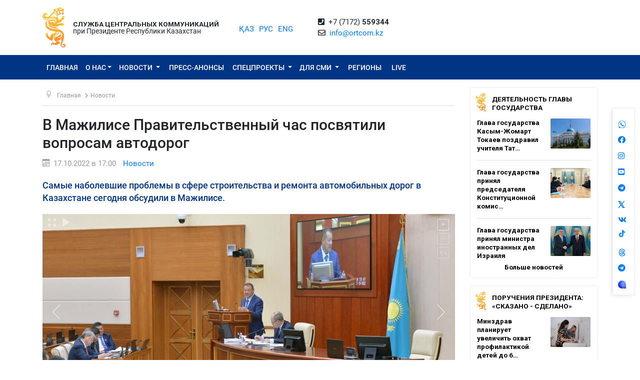

--- FILE ---
content_type: text/html; charset=UTF-8
request_url: https://ortcom.kz/ru/novosti/1666008256
body_size: 19458
content:
<!DOCTYPE html>
<html lang="ru-RU"
      class="no-js ru" xmlns="http://www.w3.org/1999/xhtml" xmlns:og="http://opengraphprotocol.org/schema/">
<head >
    <title>В Мажилисе Правительственный час посвятили вопросам автодорог</title>
    <meta name="keywords" content="ortcom" />
<meta name="description" content="Самые наболевшие проблемы в сфере строительства и ремонта автомобильных дорог в Казахстане сегодня обсудили в Мажилисе." />
<meta name="robots" content="all" />
<meta property="og:title" content="В Мажилисе Правительственный час посвятили вопросам автодорог" />
<meta property="og:site_name" content="СЦК при Президенте РК" />
<meta property="og:description" content="Самые наболевшие проблемы в сфере строительства и ремонта автомобильных дорог в Казахстане сегодня обсудили в Мажилисе." />
<meta property="og:url" content="https://ortcom.kz/ru/novosti/1666008256" />
<meta property="og:type" content="article" />
<meta property="og:locale" content="ru_RU" />
<meta property="og:image" content="https://ortcom.kz/cache/imagine/main_page_full/uploads/posts/634/d45/521/634d45521838f690404158.jpg" />
<meta property="article:publisher" content="https://facebook.com/ortcom.kz/" />
<meta property="robots" content="all" />
<meta property="article:section" content="Новости" />
<meta property="article:published_time" content="2022-10-17T17:00:00+05:00" />
<meta property="article:modified_time" content="2022-10-17T17:06:42+05:00" />
<meta property="og:updated_time" content="2022-10-17T17:06:42+05:00" />
<meta property="twitter:card" content="summary_large_image" />
<meta property="twitter:title" content="В Мажилисе Правительственный час посвятили вопросам автодорог" />
<meta property="twitter:description" content="Самые наболевшие проблемы в сфере строительства и ремонта автомобильных дорог в Казахстане сегодня обсудили в Мажилисе." />
<meta property="og:image:alt" content="В Мажилисе Правительственный час посвятили вопросам автодорог" />
<meta property="twitter:image" content="https://ortcom.kz/cache/imagine/main_page_full/uploads/posts/634/d45/521/634d45521838f690404158.jpg" />
<meta property="og:image:secure_url" content="https://ortcom.kz/cache/imagine/main_page_full/uploads/posts/634/d45/521/634d45521838f690404158.jpg" />
<meta property="og:image:width" content="3543" />
<meta property="og:image:height" content="2362" />
<meta property="og:image:type" content="image/jpeg" />
<meta http-equiv="Content-Type" content="text/html; charset=utf-8" />
<meta charset="UTF-8" />

    <link rel="canonical" href="https://ortcom.kz/ru/novosti/1666008256"/>

    

    <meta name="yandex-verification" content="55b6d03c2c8d2522"/>
    <meta name="viewport" content="width=device-width, initial-scale=1, shrink-to-fit=no">
    <link href="/build/images/favicon.ico" rel="shortcut icon" type="image/vnd.microsoft.icon"/>
    <link rel="preload" href="/fonts/roboto-v20-latin_cyrillic-ext_cyrillic-regular.woff2" as="font" type="font/woff2"
          crossorigin>
    <link rel="preload" href="/fonts/roboto-v20-latin_cyrillic-ext_cyrillic-italic.woff2" as="font" type="font/woff2"
          crossorigin>
    <link rel="preload" href="/fonts/roboto-v20-latin_cyrillic-ext_cyrillic-500.woff2" as="font" type="font/woff2"
          crossorigin>
    <link rel="preload" href="/fonts/roboto-v20-latin_cyrillic-ext_cyrillic-500italic.woff2" as="font" type="font/woff2"
          crossorigin>
    <script>window.yaContextCb = window.yaContextCb || []</script>
    <script src="https://yandex.ru/ads/system/context.js" async></script>
            <link href="/ru/amp/novosti/1666008256"
          rel="amphtml"/>

                <script type="application/ld+json">{"@context":"https:\/\/schema.org","@type":"WebSite","@id":"https:\/\/ortcom.kz\/#website","url":"https:\/\/ortcom.kz\/","name":"\u0421\u0426\u041a \u043f\u0440\u0438 \u041f\u0440\u0435\u0437\u0438\u0434\u0435\u043d\u0442\u0435 \u0420\u041a","potentialAction":{"@type":"SearchAction","target":"https:\/\/ortcom.kz\/ru\/search\/?search_text={search_term_string}","query-input":"required name=search_term_string"}}</script>
        <script type="application/ld+json">{"@context":"http:\/\/schema.org","@type":"WebPage","headline":"\u0421\u041b\u0423\u0416\u0411\u0410 \u0426\u0415\u041d\u0422\u0420\u0410\u041b\u042c\u041d\u042b\u0425 \u041a\u041e\u041c\u041c\u0423\u041d\u0418\u041a\u0410\u0426\u0418\u0419","url":"https:\/\/ortcom.kz\/"}</script>
        <script type="application/ld+json">{"@context":"https:\/\/schema.org","@type":"Organization","@id":"https:\/\/ortcom.kz\/#organization","name":"\u0421\u041b\u0423\u0416\u0411\u0410 \u0426\u0415\u041d\u0422\u0420\u0410\u041b\u042c\u041d\u042b\u0425 \u041a\u041e\u041c\u041c\u0423\u041d\u0418\u041a\u0410\u0426\u0418\u0419","email":"info@ortcom.kz","url":"https:\/\/ortcom.kz\/","sameAs":["https:\/\/www.facebook.com\/ortcomkz\/","https:\/\/twitter.com\/ortcomkz","https:\/\/www.instagram.com\/sck_official\/","https:\/\/vk.com\/sckastana"],"address":{"@type":"PostalAddress","streetAddress":"\u0420\u0435\u0441\u043f\u0443\u0431\u043b\u0438\u043a\u0430 \u041a\u0430\u0437\u0430\u0445\u0441\u0442\u0430\u043d, \u0433. \u0410\u0441\u0442\u0430\u043d\u0430, \u0443\u043b. \u041a\u043e\u043d\u0430\u0435\u0432\u0430, \u0434. 4","addressLocality":"8","addressRegion":"Astana","postalCode":"010000","addressCountry":{"@type":"Country","name":"\u041a\u0430\u0437\u0430\u0445\u0441\u0442\u0430\u043d"}},"contactPoint":{"@type":"ContactPoint","telephone":"+77172559344","contactType":"technical support"},"logo":{"@type":"ImageObject","url":"https:\/\/ortcom.kz\/build\/images\/logo_bars.png","width":212,"height":25}}</script>
    

        <script type="application/ld+json">{"@context":"https:\/\/schema.org","@type":"NewsArticle","name":"\u0412 \u041c\u0430\u0436\u0438\u043b\u0438\u0441\u0435 \u041f\u0440\u0430\u0432\u0438\u0442\u0435\u043b\u044c\u0441\u0442\u0432\u0435\u043d\u043d\u044b\u0439 \u0447\u0430\u0441 \u043f\u043e\u0441\u0432\u044f\u0442\u0438\u043b\u0438 \u0432\u043e\u043f\u0440\u043e\u0441\u0430\u043c \u0430\u0432\u0442\u043e\u0434\u043e\u0440\u043e\u0433","headline":"\u0412 \u041c\u0430\u0436\u0438\u043b\u0438\u0441\u0435 \u041f\u0440\u0430\u0432\u0438\u0442\u0435\u043b\u044c\u0441\u0442\u0432\u0435\u043d\u043d\u044b\u0439 \u0447\u0430\u0441 \u043f\u043e\u0441\u0432\u044f\u0442\u0438\u043b\u0438 \u0432\u043e\u043f\u0440\u043e\u0441\u0430\u043c \u0430\u0432\u0442\u043e\u0434\u043e\u0440\u043e\u0433","description":"\u0421\u0430\u043c\u044b\u0435 \u043d\u0430\u0431\u043e\u043b\u0435\u0432\u0448\u0438\u0435 \u043f\u0440\u043e\u0431\u043b\u0435\u043c\u044b \u0432 \u0441\u0444\u0435\u0440\u0435 \u0441\u0442\u0440\u043e\u0438\u0442\u0435\u043b\u044c\u0441\u0442\u0432\u0430 \u0438 \u0440\u0435\u043c\u043e\u043d\u0442\u0430 \u0430\u0432\u0442\u043e\u043c\u043e\u0431\u0438\u043b\u044c\u043d\u044b\u0445 \u0434\u043e\u0440\u043e\u0433 \u0432 \u041a\u0430\u0437\u0430\u0445\u0441\u0442\u0430\u043d\u0435 \u0441\u0435\u0433\u043e\u0434\u043d\u044f \u043e\u0431\u0441\u0443\u0434\u0438\u043b\u0438 \u0432 \u041c\u0430\u0436\u0438\u043b\u0438\u0441\u0435.","articleBody":"\u042d\u0442\u043e\u0439 \u0442\u0435\u043c\u0435 \u043f\u043e\u0441\u0432\u044f\u0449\u0435\u043d \u041f\u0440\u0430\u0432\u0438\u0442\u0435\u043b\u044c\u0441\u0442\u0432\u0435\u043d\u043d\u044b\u0439 \u0447\u0430\u0441, \u0432 \u043a\u043e\u0442\u043e\u0440\u043e\u043c \u043f\u0440\u0438\u043d\u044f\u043b\u0438 \u0443\u0447\u0430\u0441\u0442\u0438\u0435 \u043f\u0440\u0435\u0434\u0441\u0442\u0430\u0432\u0438\u0442\u0435\u043b\u0438 \u0446\u0435\u043d\u0442\u0440\u0430\u043b\u044c\u043d\u044b\u0445 \u0438 \u043c\u0435\u0441\u0442\u043d\u044b\u0445 \u0433\u043e\u0441\u0443\u0434\u0430\u0440\u0441\u0442\u0432\u0435\u043d\u043d\u044b\u0445 \u043e\u0440\u0433\u0430\u043d\u043e\u0432, \u041d\u041f\u041f \u0026laquo;\u0410\u0442\u0430\u043c\u0435\u043a\u0435\u043d\u0026raquo;, \u0440\u0443\u043a\u043e\u0432\u043e\u0434\u0438\u0442\u0435\u043b\u0438 \u043d\u0430\u0446\u0438\u043e\u043d\u0430\u043b\u044c\u043d\u044b\u0445 \u043a\u043e\u043c\u043f\u0430\u043d\u0438\u0439 \u0026laquo;\u049a\u0430\u0437\u0430\u049b\u0441\u0442\u0430\u043d \u0442\u0435\u043c\u0456\u0440 \u0436\u043e\u043b\u044b\u0026raquo;, \u0026laquo;\u049a\u0430\u0437\u0410\u0432\u0442\u043e\u0416\u043e\u043b\u0026raquo;, \u0430 \u0442\u0430\u043a\u0436\u0435 \u043f\u0440\u0435\u0434\u0441\u0442\u0430\u0432\u0438\u0442\u0435\u043b\u0438 \u041d\u0430\u0446\u0438\u043e\u043d\u0430\u043b\u044c\u043d\u043e\u0433\u043e \u0446\u0435\u043d\u0442\u0440\u0430 \u043a\u0430\u0447\u0435\u0441\u0442\u0432\u0430 \u0434\u043e\u0440\u043e\u0436\u043d\u044b\u0445 \u0430\u043a\u0442\u0438\u0432\u043e\u0432, \u041a\u0430\u0437\u0430\u0445\u0441\u0442\u0430\u043d\u0441\u043a\u043e\u0433\u043e \u0434\u043e\u0440\u043e\u0436\u043d\u043e\u0433\u043e \u043d\u0430\u0443\u0447\u043d\u043e-\u0438\u0441\u0441\u043b\u0435\u0434\u043e\u0432\u0430\u0442\u0435\u043b\u044c\u0441\u043a\u043e\u0433\u043e \u0438\u043d\u0441\u0442\u0438\u0442\u0443\u0442\u0430 \u0438 \u0410\u0441\u0441\u043e\u0446\u0438\u0430\u0446\u0438\u0438 \u0430\u0432\u0442\u043e\u0434\u043e\u0440\u043e\u0436\u043d\u0438\u043a\u043e\u0432 \u041a\u0430\u0437\u0430\u0445\u0441\u0442\u0430\u043d\u0430.\r\n\r\n\u041f\u043e \u0441\u043b\u043e\u0432\u0430\u043c \u0417\u0430\u043c\u0435\u0441\u0442\u0438\u0442\u0435\u043b\u044f \u041f\u0440\u0435\u0434\u0441\u0435\u0434\u0430\u0442\u0435\u043b\u044f \u041c\u0430\u0436\u0438\u043b\u0438\u0441\u0430 \u041f\u0430\u0432\u043b\u0430 \u041a\u0430\u0437\u0430\u043d\u0446\u0435\u0432\u0430, \u043f\u043e\u0434\u043d\u044f\u0442\u0430\u044f \u043d\u0430 \u041f\u0440\u0430\u0432\u0447\u0430\u0441\u0435 \u0442\u0435\u043c\u0430 \u044f\u0432\u043b\u044f\u0435\u0442\u0441\u044f \u043e\u0434\u043d\u043e\u0439 \u0438\u0437 \u0441\u0430\u043c\u044b\u0445 \u0447\u0443\u0432\u0441\u0442\u0432\u0438\u0442\u0435\u043b\u044c\u043d\u044b\u0445.\r\n\r\n- \u041a\u0430\u0447\u0435\u0441\u0442\u0432\u043e \u0430\u0432\u0442\u043e\u043c\u043e\u0431\u0438\u043b\u044c\u043d\u044b\u0445 \u0434\u043e\u0440\u043e\u0433 \u0431\u0435\u0437 \u043f\u0440\u0435\u0443\u0432\u0435\u043b\u0438\u0447\u0435\u043d\u0438\u044f \u0432\u043e\u043b\u043d\u0443\u0435\u0442 \u043a\u0430\u0436\u0434\u043e\u0433\u043e \u0436\u0438\u0442\u0435\u043b\u044f \u0441\u0442\u0440\u0430\u043d\u044b. \u0414\u043e\u0440\u043e\u0433\u0438 \u044f\u0432\u043b\u044f\u044e\u0442\u0441\u044f \u0430\u0440\u0442\u0435\u0440\u0438\u044f\u043c\u0438 \u044d\u043a\u043e\u043d\u043e\u043c\u0438\u043a\u0438, \u0432\u0430\u0436\u043d\u0435\u0439\u0448\u0438\u043c \u0443\u0441\u043b\u043e\u0432\u0438\u0435\u043c \u0440\u0430\u0437\u0432\u0438\u0442\u0438\u044f \u0440\u0435\u0433\u0438\u043e\u043d\u043e\u0432 \u0438 \u0437\u043d\u0430\u0447\u0438\u0442\u0435\u043b\u044c\u043d\u043e \u0432\u043b\u0438\u044f\u044e\u0442 \u043d\u0430 \u043a\u0430\u0447\u0435\u0441\u0442\u0432\u043e \u0436\u0438\u0437\u043d\u0438. \u0421\u043e\u0433\u043b\u0430\u0441\u043d\u043e \u043f\u043e\u0440\u0443\u0447\u0435\u043d\u0438\u044e \u041f\u0440\u0435\u0437\u0438\u0434\u0435\u043d\u0442\u0430, \u0434\u043e 2025 \u0433\u043e\u0434\u0430 \u043d\u0435\u043e\u0431\u0445\u043e\u0434\u0438\u043c\u043e \u043e\u0442\u0440\u0435\u043c\u043e\u043d\u0442\u0438\u0440\u043e\u0432\u0430\u0442\u044c \u0438 \u043f\u0440\u0438\u0432\u0435\u0441\u0442\u0438 \u0432 \u043f\u043e\u0440\u044f\u0434\u043e\u043a 95% \u0434\u043e\u0440\u043e\u0433, - \u0437\u0430\u044f\u0432\u0438\u043b, \u0432\u0438\u0446\u0435-\u0441\u043f\u0438\u043a\u0435\u0440 \u041c\u0430\u0436\u0438\u043b\u0438\u0441\u0430, \u043e\u0442\u043c\u0435\u0442\u0438\u0432, \u0447\u0442\u043e \u0435\u0441\u0442\u044c \u043a\u0430\u043a \u043e\u0431\u044a\u0435\u043a\u0442\u0438\u0432\u043d\u044b\u0435, \u0442\u0430\u043a \u0438 \u0441\u0443\u0431\u044a\u0435\u043a\u0442\u0438\u0432\u043d\u044b\u0435 \u043f\u0440\u0438\u0447\u0438\u043d\u044b \u043d\u0435\u0443\u0434\u043e\u0432\u043b\u0435\u0442\u0432\u043e\u0440\u0438\u0442\u0435\u043b\u044c\u043d\u043e\u0433\u043e \u043a\u0430\u0447\u0435\u0441\u0442\u0432\u0430 \u0430\u0432\u0442\u043e\u0434\u043e\u0440\u043e\u0433.\r\n\r\n\u041e \u043f\u043e\u043b\u043e\u0436\u0435\u043d\u0438\u0438 \u0434\u0435\u043b \u0432 \u0430\u0432\u0442\u043e\u0434\u043e\u0440\u043e\u0436\u043d\u043e\u0439 \u043e\u0442\u0440\u0430\u0441\u043b\u0438 \u041a\u0430\u0437\u0430\u0445\u0441\u0442\u0430\u043d\u0430 \u0434\u0435\u043f\u0443\u0442\u0430\u0442\u043e\u0432 \u043f\u0440\u043e\u0438\u043d\u0444\u043e\u0440\u043c\u0438\u0440\u043e\u0432\u0430\u043b \u041c\u0438\u043d\u0438\u0441\u0442\u0440 \u0438\u043d\u0434\u0443\u0441\u0442\u0440\u0438\u0438 \u0438 \u0438\u043d\u0444\u0440\u0430\u0441\u0442\u0440\u0443\u043a\u0442\u0443\u0440\u043d\u043e\u0433\u043e \u0440\u0430\u0437\u0432\u0438\u0442\u0438\u044f \u041a\u0430\u0438\u0440\u0431\u0435\u043a \u0423\u0441\u043a\u0435\u043d\u0431\u0430\u0435\u0432. \u041f\u043e \u0441\u043b\u043e\u0432\u0430\u043c \u041c\u0438\u043d\u0438\u0441\u0442\u0440\u0430, \u0438\u0437 \u043d\u0430\u0445\u043e\u0434\u044f\u0449\u0438\u0445\u0441\u044f \u0441\u0435\u0433\u043e\u0434\u043d\u044f \u0432 \u0440\u0430\u0431\u043e\u0442\u0435 \u043f\u0440\u043e\u0435\u043a\u0442\u043e\u0432 \u0434\u0432\u0438\u0436\u0435\u043d\u0438\u0435 \u043f\u043e 1 \u0442\u044b\u0441. \u043a\u043c \u0430\u0432\u0442\u043e\u0434\u043e\u0440\u043e\u0433 \u043f\u043b\u0430\u043d\u0438\u0440\u0443\u0435\u0442\u0441\u044f \u043e\u0442\u043a\u0440\u044b\u0442\u044c \u0434\u043e \u043a\u043e\u043d\u0446\u0430 \u0433\u043e\u0434\u0430, \u0440\u0430\u0431\u043e\u0442\u0443 \u043f\u043e \u0435\u0449\u0435 3 \u0442\u044b\u0441. \u043a\u043c \u043c\u0438\u043d\u0438\u0441\u0442\u0435\u0440\u0441\u0442\u0432\u043e \u043e\u0431\u0435\u0449\u0430\u0435\u0442 \u0437\u0430\u0432\u0435\u0440\u0448\u0438\u0442\u044c \u0434\u043e \u043a\u043e\u043d\u0446\u0430 2023 \u0433\u043e\u0434\u0430.\r\n\r\n\u0412 \u0441\u0432\u043e\u0435\u043c \u0432\u044b\u0441\u0442\u0443\u043f\u043b\u0435\u043d\u0438\u0438 \u041a\u0430\u0438\u0440\u0431\u0435\u043a \u0423\u0441\u043a\u0435\u043d\u0431\u0430\u0435\u0432 \u043e\u0442\u043c\u0435\u0442\u0438\u043b, \u0447\u0442\u043e \u0432 \u0440\u0430\u043c\u043a\u0430\u0445 \u0438\u0441\u043f\u043e\u043b\u043d\u0435\u043d\u0438\u044f \u043f\u043e\u0440\u0443\u0447\u0435\u043d\u0438\u044f \u0413\u043b\u0430\u0432\u044b \u0433\u043e\u0441\u0443\u0434\u0430\u0440\u0441\u0442\u0432\u0430 \u043c\u0438\u043d\u0438\u0441\u0442\u0435\u0440\u0441\u0442\u0432\u043e \u0432\u0435\u0434\u0435\u0442 \u0440\u0430\u0431\u043e\u0442\u0443 \u043f\u043e \u0440\u0435\u0444\u043e\u0440\u043c\u0438\u0440\u043e\u0432\u0430\u043d\u0438\u044e \u0430\u0432\u0442\u043e\u0434\u043e\u0440\u043e\u0436\u043d\u043e\u0439 \u043e\u0442\u0440\u0430\u0441\u043b\u0438.\r\n\r\n- \u0412 \u0434\u0430\u043b\u044c\u043d\u0435\u0439\u0448\u0435\u043c \u043f\u0440\u0438 \u0440\u0435\u0430\u043b\u0438\u0437\u0430\u0446\u0438\u0438 \u0430\u0432\u0442\u043e\u0434\u043e\u0440\u043e\u0436\u043d\u044b\u0445 \u043f\u0440\u043e\u0435\u043a\u0442\u043e\u0432 \u0431\u0443\u0434\u0435\u0442 \u043f\u0440\u0438\u043c\u0435\u043d\u044f\u0442\u044c\u0441\u044f \u043f\u0440\u0438\u043d\u0446\u0438\u043f \u0026laquo;\u043e\u0442 \u043a\u043e\u043b\u0438\u0447\u0435\u0441\u0442\u0432\u0430 \u043a \u043a\u0430\u0447\u0435\u0441\u0442\u0432\u0443\u0026raquo;. \u0412 \u0446\u0435\u043b\u044f\u0445 \u043f\u043e\u0432\u044b\u0448\u0435\u043d\u0438\u044f \u043a\u0430\u0447\u0435\u0441\u0442\u0432\u0430 \u043c\u044b \u043f\u043e\u0434\u0433\u043e\u0442\u043e\u0432\u0438\u043b\u0438 \u043f\u0430\u043a\u0435\u0442 \u043f\u043e\u043f\u0440\u0430\u0432\u043e\u043a \u0432 \u0434\u0435\u0439\u0441\u0442\u0432\u0443\u044e\u0449\u0435\u0435 \u0437\u0430\u043a\u043e\u043d\u043e\u0434\u0430\u0442\u0435\u043b\u044c\u0441\u0442\u0432\u043e, - \u043e\u0442\u043c\u0435\u0442\u0438\u043b \u0433\u043b\u0430\u0432\u0430 \u041c\u0418\u0418\u0420.\r\n\r\n\u041d\u0435\u0441\u043e\u0433\u043b\u0430\u0441\u0438\u0435 \u0441 \u043d\u0435\u043a\u043e\u0442\u043e\u0440\u044b\u043c\u0438 \u0434\u0430\u043d\u043d\u044b\u043c\u0438 \u0432\u0435\u0434\u043e\u043c\u0441\u0442\u0432\u0430 \u0432\u044b\u0440\u0430\u0437\u0438\u043b \u0432 \u0441\u0432\u043e\u0435\u043c \u0441\u043e\u0434\u043e\u043a\u043b\u0430\u0434\u0435 \u041f\u0440\u0435\u0434\u0441\u0435\u0434\u0430\u0442\u0435\u043b\u044c \u041a\u043e\u043c\u0438\u0442\u0435\u0442\u0430 \u043f\u043e \u044d\u043a\u043e\u043d\u043e\u043c\u0438\u0447\u0435\u0441\u043a\u043e\u0439 \u0440\u0435\u0444\u043e\u0440\u043c\u0435 \u0438 \u0440\u0435\u0433\u0438\u043e\u043d\u0430\u043b\u044c\u043d\u043e\u043c\u0443 \u0440\u0430\u0437\u0432\u0438\u0442\u0438\u044e \u0410\u043b\u044c\u0431\u0435\u0440\u0442 \u0420\u0430\u0443.\r\n\r\n- \u041a\u0430\u043a \u043e\u0442\u043c\u0435\u0442\u0438\u043b \u0413\u043b\u0430\u0432\u0430 \u0433\u043e\u0441\u0443\u0434\u0430\u0440\u0441\u0442\u0432\u0430, \u0441\u043e\u0441\u0442\u043e\u044f\u043d\u0438\u0435 \u0440\u0435\u0441\u043f\u0443\u0431\u043b\u0438\u043a\u0430\u043d\u0441\u043a\u0438\u0445 \u0438 \u043c\u0435\u0441\u0442\u043d\u044b\u0445 \u0434\u043e\u0440\u043e\u0433 \u0432 \u0441\u0442\u0440\u0430\u043d\u0435 \u0432\u044b\u0437\u044b\u0432\u0430\u0435\u0442 \u0441\u043f\u0440\u0430\u0432\u0435\u0434\u043b\u0438\u0432\u044b\u0435 \u043d\u0430\u0440\u0435\u043a\u0430\u043d\u0438\u044f \u0433\u0440\u0430\u0436\u0434\u0430\u043d, - \u0437\u0430\u044f\u0432\u0438\u043b \u043e\u043d.\r\n\r\n\u0413\u043e\u0432\u043e\u0440\u044f \u043e \u0440\u0430\u0437\u0432\u0438\u0442\u0438\u0438 \u0434\u043e\u0440\u043e\u0433 \u0440\u0435\u0441\u043f\u0443\u0431\u043b\u0438\u043a\u0430\u043d\u0441\u043a\u043e\u0433\u043e \u0437\u043d\u0430\u0447\u0435\u043d\u0438\u044f, \u0410\u043b\u044c\u0431\u0435\u0440\u0442 \u0420\u0430\u0443 \u043e\u0442\u043c\u0435\u0442\u0438\u043b, \u0447\u0442\u043e \u043d\u0430 \u0441\u0435\u0433\u043e\u0434\u043d\u044f \u043e\u0431\u0449\u0430\u044f \u043f\u043e\u0442\u0440\u0435\u0431\u043d\u043e\u0441\u0442\u044c \u0432 \u0441\u0442\u0440\u043e\u0438\u0442\u0435\u043b\u044c\u0441\u0442\u0432\u0435, \u0440\u0435\u043a\u043e\u043d\u0441\u0442\u0440\u0443\u043a\u0446\u0438\u0438 \u0438 \u0440\u0435\u043c\u043e\u043d\u0442\u0435 \u0432\u0441\u0435\u0439 \u043f\u0440\u043e\u0442\u044f\u0436\u0435\u043d\u043d\u043e\u0441\u0442\u0438 \u0440\u0435\u0441\u043f\u0443\u0431\u043b\u0438\u043a\u0430\u043d\u0441\u043a\u0438\u0445 \u0430\u0432\u0442\u043e\u0434\u043e\u0440\u043e\u0433 \u0441\u043e\u0441\u0442\u0430\u0432\u043b\u044f\u0435\u0442 12 \u0442\u044b\u0441\u044f\u0447 \u043a\u043c.\r\n\r\n- \u0410 \u044d\u0442\u043e \u043f\u043e\u0447\u0442\u0438 50% \u0434\u043e\u0440\u043e\u0433 \u0440\u0435\u0441\u043f\u0443\u0431\u043b\u0438\u043a\u0430\u043d\u0441\u043a\u043e\u0433\u043e \u0437\u043d\u0430\u0447\u0435\u043d\u0438\u044f. \u0425\u043e\u0442\u044f, \u043f\u043e \u0438\u043d\u0444\u043e\u0440\u043c\u0430\u0446\u0438\u0438 \u041c\u0418\u0418\u0420, 90% \u0430\u0432\u0442\u043e\u0434\u043e\u0440\u043e\u0433 \u0443\u0436\u0435 \u0438\u043c\u0435\u044e\u0442 \u043d\u043e\u0440\u043c\u0430\u0442\u0438\u0432\u043d\u043e\u0435, \u0442\u043e \u0435\u0441\u0442\u044c \u0443\u0434\u043e\u0432\u043b\u0435\u0442\u0432\u043e\u0440\u0438\u0442\u0435\u043b\u044c\u043d\u043e\u0435 \u0441\u043e\u0441\u0442\u043e\u044f\u043d\u0438\u0435, - \u043e\u0442\u043c\u0435\u0442\u0438\u043b \u0434\u0435\u043f\u0443\u0442\u0430\u0442.\r\n\r\n\u0412\u043c\u0435\u0441\u0442\u0435 \u0441 \u0442\u0435\u043c, \u0432 \u041d\u0430\u0446\u0438\u043e\u043d\u0430\u043b\u044c\u043d\u043e\u043c \u043f\u0440\u043e\u0435\u043a\u0442\u0435 \u0026laquo;\u0421\u0438\u043b\u044c\u043d\u044b\u0435 \u0440\u0435\u0433\u0438\u043e\u043d\u044b \u0026ndash; \u0434\u0440\u0430\u0439\u0432\u0435\u0440 \u0440\u0430\u0437\u0432\u0438\u0442\u0438\u044f \u0441\u0442\u0440\u0430\u043d\u044b\u0026raquo; \u0434\u0435\u043a\u043b\u0430\u0440\u0438\u0440\u0443\u0435\u0442\u0441\u044f \u0434\u043e\u0432\u0435\u0434\u0435\u043d\u0438\u0435 \u0434\u043e\u043b\u0438 \u0430\u0432\u0442\u043e\u043c\u043e\u0431\u0438\u043b\u044c\u043d\u044b\u0445 \u0434\u043e\u0440\u043e\u0433 \u0440\u0435\u0441\u043f\u0443\u0431\u043b\u0438\u043a\u0430\u043d\u0441\u043a\u043e\u0433\u043e \u0437\u043d\u0430\u0447\u0435\u043d\u0438\u044f \u0432 \u0445\u043e\u0440\u043e\u0448\u0435\u043c \u0438 \u0443\u0434\u043e\u0432\u043b\u0435\u0442\u0432\u043e\u0440\u0438\u0442\u0435\u043b\u044c\u043d\u043e\u043c \u0441\u043e\u0441\u0442\u043e\u044f\u043d\u0438\u0438 \u0434\u043e \u043a\u043e\u043d\u0446\u0430 2025 \u0433\u043e\u0434\u0430 \u0434\u043e 100%. \u0414\u0435\u043f\u0443\u0442\u0430\u0442 \u0441\u043e\u043c\u043d\u0435\u0432\u0430\u0435\u0442\u0441\u044f \u0432 \u0440\u0435\u0430\u043b\u044c\u043d\u043e\u0441\u0442\u0438 \u0438 \u0434\u043e\u0441\u0442\u043e\u0432\u0435\u0440\u043d\u043e\u0441\u0442\u0438 \u0434\u043e\u0441\u0442\u0438\u0436\u0435\u043d\u0438\u044f \u0434\u0430\u043d\u043d\u044b\u0445 \u0446\u0435\u043b\u0435\u0439, \u0442\u0430\u043a \u043a\u0430\u043a \u0440\u0435\u0430\u043b\u0438\u0437\u0430\u0446\u0438\u044f \u043f\u043e\u0440\u044f\u0434\u043a\u0430 18 \u0438\u0437 40, \u043f\u0440\u0435\u0434\u0443\u0441\u043c\u043e\u0442\u0440\u0435\u043d\u043d\u044b\u0445 \u041d\u0430\u0446\u0438\u043e\u043d\u0430\u043b\u044c\u043d\u044b\u043c \u043f\u0440\u043e\u0435\u043a\u0442\u043e\u043c, \u0438\u043b\u0438 45 \u043f\u0440\u043e\u0446\u0435\u043d\u0442\u043e\u0432 \u043f\u0440\u043e\u0435\u043a\u0442\u043e\u0432 \u0437\u0430\u043f\u043b\u0430\u043d\u0438\u0440\u043e\u0432\u0430\u043d\u044b \u0442\u043e\u043b\u044c\u043a\u043e \u0441 2025 \u0433\u043e\u0434\u0430.\r\n\r\n- \u041f\u043e\u043b\u0443\u0447\u0430\u0435\u0442\u0441\u044f, \u0447\u0442\u043e \u0432 \u0442\u0435\u0447\u0435\u043d\u0438\u0435 \u043e\u0434\u043d\u043e\u0433\u043e 2025 \u0433\u043e\u0434\u0430 \u043f\u0440\u0435\u0434\u0441\u0442\u043e\u0438\u0442 \u0440\u0435\u0430\u043b\u0438\u0437\u043e\u0432\u0430\u0442\u044c \u0442\u0430\u043a\u0438\u0435 \u043a\u0440\u0443\u043f\u043d\u044b\u0435 \u043f\u0440\u043e\u0435\u043a\u0442\u044b, \u043a\u0430\u043a, \u043d\u0430\u043f\u0440\u0438\u043c\u0435\u0440, \u0440\u0435\u043a\u043e\u043d\u0441\u0442\u0440\u0443\u043a\u0446\u0438\u044e \u0430\u0432\u0442\u043e\u0434\u043e\u0440\u043e\u0433\u0438 \u0026laquo;\u041a\u044b\u0437\u044b\u043b\u043e\u0440\u0434\u0430-\u041f\u0430\u0432\u043b\u043e\u0434\u0430\u0440-\u0423\u0441\u043f\u0435\u043d\u043a\u0430-\u0433\u0440.\u0420\u0424\u0026raquo; \u0443\u0447\u0430\u0441\u0442\u043e\u043a \u041a\u0430\u0440\u0430\u0433\u0430\u043d\u0434\u0430-\u0423\u0441\u043f\u0435\u043d\u043a\u0430-\u0433\u0440.\u0420\u0424, 398 \u043a\u043c, \u0441\u0442\u0440\u043e\u0438\u0442\u0435\u043b\u044c\u0441\u0442\u0432\u043e \u0430\u0432\u0442\u043e\u0434\u043e\u0440\u043e\u0433\u0438 \u0026laquo;\u0428\u0430\u043b\u043a\u0430\u0440 \u0026ndash; \u0411\u043e\u0437\u043e\u0439 \u0026ndash; \u0433\u0440. \u0423\u0437\u0431\u0435\u043a\u0438\u0441\u0442\u0430\u043d\u0430\u0026raquo;, 242 \u043a\u043c, \u0416\u0435\u0437\u043a\u0430\u0437\u0433\u0430\u043d-\u0410\u0440\u043a\u0430\u043b\u044b\u043a \u0026ndash; \u043c\u0435\u0441\u0442\u0430\u043c\u0438 \u043f\u0440\u043e\u0441\u0442\u043e \u0433\u0440\u0435\u0439\u0434\u0435\u0440, \u0445\u043e\u0442\u044f \u044d\u0442\u043e \u0446\u0435\u043d\u0442\u0440\u0430\u043b\u044c\u043d\u0430\u044f \u0434\u043e\u0440\u043e\u0433\u0430, \u0441\u043e\u0435\u0434\u0438\u043d\u044f\u044e\u0449\u0430\u044f \u0446\u0435\u043d\u0442\u0440 \u0438 \u044e\u0433 \u0441\u0442\u0440\u0430\u043d\u044b, - \u043f\u043e\u0434\u0447\u0435\u0440\u043a\u043d\u0443\u043b \u0410\u043b\u044c\u0431\u0435\u0440\u0442 \u0420\u0430\u0443.\r\n\r\n\u041f\u043e \u0441\u043b\u043e\u0432\u0430\u043c \u0434\u0435\u043f\u0443\u0442\u0430\u0442\u0430, \u043a \u0440\u0435\u0430\u043b\u0438\u0437\u0430\u0446\u0438\u0438 \u0442\u0440\u0430\u043d\u0441\u043f\u043e\u0440\u0442\u043d\u043e\u0433\u043e \u043a\u043e\u0440\u0438\u0434\u043e\u0440\u0430 \u0426\u0435\u043d\u0442\u0440-\u0417\u0430\u043f\u0430\u0434 \u0410\u0441\u0442\u0430\u043d\u0430- \u041a\u043e\u0440\u0433\u0430\u043b\u0436\u044b\u043d -\u0422\u043e\u0440\u0433\u0430\u0439- \u042b\u0440\u0433\u044b\u0437 \u0435\u0449\u0435 \u0434\u0430\u0436\u0435 \u043d\u0435 \u043f\u0440\u0438\u0441\u0442\u0443\u043f\u0430\u043b\u0438, \u043f\u0440\u0438 \u044d\u0442\u043e\u043c \u043d\u0430 \u043f\u0440\u043e\u0435\u043a\u0442\u0438\u0440\u043e\u0432\u0430\u043d\u0438\u0435 \u0437\u0430\u0442\u0440\u0430\u0442\u0438\u043b\u0438 3 \u043c\u043b\u0440\u0434 \u0442\u0435\u043d\u0433\u0435.\r\n\r\n\u041f\u043e \u0435\u0433\u043e \u043c\u043d\u0435\u043d\u0438\u044e, \u0435\u0441\u0442\u044c \u0431\u043e\u043b\u044c\u0448\u0438\u0435 \u0441\u043e\u043c\u043d\u0435\u043d\u0438\u044f \u0432 \u0437\u0430\u043b\u043e\u0436\u0435\u043d\u043d\u044b\u0445 \u043f\u0430\u0440\u0430\u043c\u0435\u0442\u0440\u0430\u0445 \u041d\u0430\u0446\u0438\u043e\u043d\u0430\u043b\u044c\u043d\u043e\u0433\u043e \u043f\u0440\u043e\u0435\u043a\u0442\u0430. \u042d\u0442\u043e \u043e\u0437\u043d\u0430\u0447\u0430\u0435\u0442, \u0447\u0442\u043e \u043d\u0435\u043e\u0431\u0445\u043e\u0434\u0438\u043c\u043e \u043f\u0435\u0440\u0435\u0441\u043c\u043e\u0442\u0440\u0435\u0442\u044c \u0438 \u0441\u043a\u043e\u0440\u0440\u0435\u043a\u0442\u0438\u0440\u043e\u0432\u0430\u0442\u044c \u043b\u0438\u0431\u043e \u0441\u0440\u043e\u043a\u0438 \u0432\u044b\u043f\u043e\u043b\u043d\u0435\u043d\u0438\u044f \u043c\u0435\u0440\u043e\u043f\u0440\u0438\u044f\u0442\u0438\u0439, \u043b\u0438\u0431\u043e \u0441\u0430\u043c \u043f\u043b\u0430\u043d\u0438\u0440\u0443\u0435\u043c\u044b\u0439 \u043f\u043e\u043a\u0430\u0437\u0430\u0442\u0435\u043b\u044c.\r\n\r\n\u0412\u043c\u0435\u0441\u0442\u0435 \u0441 \u0442\u0435\u043c, \u0433\u043b\u0430\u0432\u0430 \u043f\u0440\u043e\u0444\u0438\u043b\u044c\u043d\u043e\u0433\u043e \u043a\u043e\u043c\u0438\u0442\u0435\u0442\u0430 \u041c\u0430\u0436\u0438\u043b\u0438\u0441\u0430 \u043f\u043e\u0434\u0434\u0435\u0440\u0436\u0430\u043b \u0437\u0430\u044f\u0432\u043b\u0435\u043d\u0438\u0435 \u043c\u0438\u043d\u0438\u0441\u0442\u0440\u0430 \u043e \u043f\u0435\u0440\u0435\u0445\u043e\u0434\u0435 \u043d\u0430 \u043d\u043e\u0432\u044b\u0435 \u0444\u043e\u0440\u043c\u044b \u043a\u043e\u043d\u0442\u0440\u0430\u043a\u0442\u043e\u0432, \u0442\u0430\u043a \u043a\u0430\u043a \u043f\u0435\u0440\u0435\u043d\u043e\u0441 \u0441\u0440\u043e\u043a\u043e\u0432 \u043f\u0440\u0438\u0432\u043e\u0434\u0438\u0442 \u043a \u0443\u0434\u043e\u0440\u043e\u0436\u0430\u043d\u0438\u044e \u043f\u0440\u043e\u0435\u043a\u0442\u043e\u0432. \u0412 \u0441\u0432\u043e\u0435\u043c \u0432\u044b\u0441\u0442\u0443\u043f\u043b\u0435\u043d\u0438\u0438 \u0410\u043b\u044c\u0431\u0435\u0440\u0442 \u0420\u0430\u0443 \u043e\u0431\u043e\u0437\u043d\u0430\u0447\u0438\u043b \u0442\u0430\u043a\u0436\u0435 \u043f\u0440\u043e\u0431\u043b\u0435\u043c\u043d\u044b\u0435 \u0432\u043e\u043f\u0440\u043e\u0441\u044b \u043e\u0442\u043d\u043e\u0441\u0438\u0442\u0435\u043b\u044c\u043d\u043e \u0440\u0430\u0437\u0432\u0438\u0442\u0438\u044f \u0434\u043e\u0440\u043e\u0433 \u043c\u0435\u0441\u0442\u043d\u043e\u0433\u043e \u0437\u043d\u0430\u0447\u0435\u043d\u0438\u044f. \u041f\u043e \u0434\u0430\u043d\u043d\u044b\u043c \u041c\u0418\u0418\u0420, \u0432 \u0443\u0434\u043e\u0432\u043b\u0435\u0442\u0432\u043e\u0440\u0438\u0442\u0435\u043b\u044c\u043d\u043e\u043c \u0441\u043e\u0441\u0442\u043e\u044f\u043d\u0438\u0438 \u0026ndash; 80% \u0434\u043e\u0440\u043e\u0433 \u043c\u0435\u0441\u0442\u043d\u043e\u0433\u043e \u0437\u043d\u0430\u0447\u0435\u043d\u0438\u044f.\r\n\r\n\u041e\u0434\u043d\u0430\u043a\u043e, \u043f\u0440\u043e\u0432\u0435\u0434\u0435\u043d\u043d\u044b\u0439 \u0430\u043d\u0430\u043b\u0438\u0437 \u043f\u043e\u043a\u0430\u0437\u0430\u043b, \u0447\u0442\u043e \u043b\u0438\u0448\u044c 18 \u0442\u044b\u0441. \u043a\u043c \u0438\u043b\u0438 26% \u043c\u0435\u0441\u0442\u043d\u044b\u0445 \u0434\u043e\u0440\u043e\u0433 \u0438\u043c\u0435\u044e\u0442 \u0430\u0441\u0444\u0430\u043b\u044c\u0442\u043e\u0431\u0435\u0442\u043e\u043d\u043d\u043e\u0435 \u043f\u043e\u043a\u0440\u044b\u0442\u0438\u0435. \u0412\u044b\u0437\u044b\u0432\u0430\u0435\u0442 \u0432\u043e\u043f\u0440\u043e\u0441 \u0026ndash; 74% \u043c\u0435\u0441\u0442\u043d\u044b\u0445 \u0434\u043e\u0440\u043e\u0433 \u0441 \u043f\u043e\u043a\u0440\u044b\u0442\u0438\u0435\u043c \u0438\u0437 \u0433\u0440\u0430\u0432\u0438\u044f, \u0449\u0435\u0431\u0435\u043d\u043a\u0438 \u0438 \u0433\u0440\u0443\u043d\u0442\u0430. \u041a\u0430\u043a \u044d\u0442\u043e\u0442 \u043f\u0440\u043e\u0446\u0435\u043d\u0442 \u0441\u0447\u0438\u0442\u0430\u043b\u0441\u044f? - \u043f\u043e\u0438\u043d\u0442\u0435\u0440\u0435\u0441\u043e\u0432\u0430\u043b\u0441\u044f \u0434\u0435\u043f\u0443\u0442\u0430\u0442.\r\n\r\n\u0412 \u044d\u0442\u043e\u0439 \u0441\u0432\u044f\u0437\u0438 \u043c\u0430\u0436\u0438\u043b\u0438\u0441\u043c\u0435\u043d\u044b \u043f\u0440\u0435\u0434\u043b\u0430\u0433\u0430\u044e\u0442 \u043f\u0435\u0440\u0435\u0441\u043c\u043e\u0442\u0440\u0435\u0442\u044c \u043a\u0440\u0438\u0442\u0435\u0440\u0438\u0438 \u043e\u0446\u0435\u043d\u043a\u0438 \u043a\u0430\u0447\u0435\u0441\u0442\u0432\u0430 \u0430\u0432\u0442\u043e\u0434\u043e\u0440\u043e\u0433 \u0432 \u0447\u0430\u0441\u0442\u0438 \u043d\u0435 \u043e\u0442\u043d\u0435\u0441\u0435\u043d\u0438\u044f \u0434\u043e\u0440\u043e\u0433 \u0438\u0437 \u0433\u0440\u0430\u0432\u0438\u044f, \u0449\u0435\u0431\u043d\u044f \u0438 \u0433\u0440\u0443\u043d\u0442\u0430 \u043a \u0434\u043e\u0440\u043e\u0433\u0430\u043c, \u043d\u0430\u0445\u043e\u0434\u044f\u0449\u0438\u043c\u0441\u044f \u0432 \u0443\u0434\u043e\u0432\u043b\u0435\u0442\u0432\u043e\u0440\u0438\u0442\u0435\u043b\u044c\u043d\u043e\u043c \u0441\u043e\u0441\u0442\u043e\u044f\u043d\u0438\u0438.\r\n\r\n- \u0421\u043e\u0433\u043b\u0430\u0441\u043d\u043e \u0440\u0435\u0439\u0442\u0438\u043d\u0433\u0430 \u0412\u0441\u0435\u043c\u0438\u0440\u043d\u043e\u0433\u043e \u044d\u043a\u043e\u043d\u043e\u043c\u0438\u0447\u0435\u0441\u043a\u043e\u0433\u043e \u0444\u043e\u0440\u0443\u043c\u0430 \u041a\u0430\u0437\u0430\u0445\u0441\u0442\u0430\u043d \u0437\u0430\u043d\u0438\u043c\u0430\u0435\u0442 93-\u0435 \u043c\u0435\u0441\u0442\u043e \u0441\u0440\u0435\u0434\u0438 141 \u0441\u0442\u0440\u0430\u043d \u043c\u0438\u0440\u0430 \u043f\u043e \u043f\u043e\u043a\u0430\u0437\u0430\u0442\u0435\u043b\u044e \u043a\u0430\u0447\u0435\u0441\u0442\u0432\u0430 \u0434\u043e\u0440\u043e\u0433, \u041a\u0435\u043d\u0438\u044f \u0438 \u0422\u0430\u043d\u0437\u0430\u043d\u0438\u044f \u0432\u044b\u0448\u0435 \u043d\u0430\u0441, - \u0432\u043e\u0437\u043c\u0443\u0442\u0438\u043b\u0441\u044f \u0410\u043b\u044c\u0431\u0435\u0440\u0442 \u0420\u0430\u0443.\r\n\r\n\u0421\u0440\u0435\u0434\u0438 \u043f\u0440\u0438\u0447\u0438\u043d \u0442\u0430\u043a\u043e\u0433\u043e \u043f\u043e\u043b\u043e\u0436\u0435\u043d\u0438\u044f \u0434\u0435\u043f\u0443\u0442\u0430\u0442 \u043e\u0442\u043c\u0435\u0442\u0438\u043b \u043d\u0435\u0445\u0432\u0430\u0442\u043a\u0443 \u0431\u0438\u0442\u0443\u043c\u0430.\r\n\r\n- \u0414\u0435\u0444\u0438\u0446\u0438\u0442 \u0434\u043e\u0440\u043e\u0436\u043d\u043e\u0433\u043e \u0431\u0438\u0442\u0443\u043c\u0430 \u0432 2022 \u0433\u043e\u0434\u0443 \u0441\u043e\u0441\u0442\u0430\u0432\u043b\u044f\u0435\u0442 200 \u0442\u044b\u0441. \u0442\u043e\u043d\u043d. \u0418 \u044d\u0442\u043e \u043f\u043e\u0437\u043e\u0440 \u0434\u043b\u044f \u0441\u0442\u0440\u0430\u043d\u044b, \u043a\u043e\u0442\u043e\u0440\u0430\u044f \u0434\u043e\u0431\u044b\u0432\u0430\u0435\u0442 \u043d\u0435\u0444\u0442\u044c \u0432 \u0431\u043e\u043b\u044c\u0448\u0438\u0445 \u043e\u0431\u044a\u0435\u043c\u0430\u0445. \u041f\u0440\u0430\u0432\u0438\u0442\u0435\u043b\u044c\u0441\u0442\u0432\u043e \u0434\u043e\u043b\u0436\u043d\u043e \u0440\u0435\u0448\u0438\u0442\u044c \u044d\u0442\u043e\u0442 \u0432\u043e\u043f\u0440\u043e\u0441 \u043a\u0430\u0440\u0434\u0438\u043d\u0430\u043b\u044c\u043d\u043e, \u0026ndash; \u043f\u043e\u0442\u0440\u0435\u0431\u043e\u0432\u0430\u043b \u041a\u0430\u0441\u044b\u043c-\u0416\u043e\u043c\u0430\u0440\u0442 \u0422\u043e\u043a\u0430\u0435\u0432 \u0432 \u041f\u043e\u0441\u043b\u0430\u043d\u0438\u0438, - \u043d\u0430\u043f\u043e\u043c\u043d\u0438\u043b \u043c\u0430\u0436\u0438\u043b\u0438\u0441\u043c\u0435\u043d.\r\n\r\n\u0414\u0435\u043f\u0443\u0442\u0430\u0442 \u0442\u0430\u043a\u0436\u0435 \u043e\u0442\u043c\u0435\u0442\u0438\u043b, \u0447\u0442\u043e \u0441\u043e\u0433\u043b\u0430\u0441\u043d\u043e \u0434\u0430\u043d\u043d\u044b\u043c \u0410\u043d\u0442\u0438\u043a\u043e\u0440\u0440\u0443\u043f\u0446\u0438\u043e\u043d\u043d\u043e\u0439 \u0441\u043b\u0443\u0436\u0431\u044b, \u043e\u0434\u043d\u043e\u0439 \u0438\u0437 \u043f\u0440\u0438\u0447\u0438\u043d \u043d\u0438\u0437\u043a\u0438\u0445 \u043f\u043e\u043a\u0430\u0437\u0430\u0442\u0435\u043b\u0435\u0439 \u044f\u0432\u043b\u044f\u0435\u0442\u0441\u044f \u043a\u043e\u0440\u0440\u0443\u043f\u0446\u0438\u043e\u043d\u043d\u0430\u044f \u0441\u043e\u0441\u0442\u0430\u0432\u043b\u044f\u044e\u0449\u0430\u044f \u043d\u0430 \u0432\u0441\u0435\u0445 \u044d\u0442\u0430\u043f\u0430\u0445 \u0441\u0442\u0440\u043e\u0438\u0442\u0435\u043b\u044c\u0441\u0442\u0432\u0430 \u0438 \u0440\u0435\u043c\u043e\u043d\u0442\u0430 \u0430\u0432\u0442\u043e\u0434\u043e\u0440\u043e\u0433.\r\n\r\n- \u041a\u043e\u043c\u0438\u0442\u0435\u0442\u0443 \u0430\u0432\u0442\u043e\u043c\u043e\u0431\u0438\u043b\u044c\u043d\u044b\u0445 \u0434\u043e\u0440\u043e\u0433 \u0438 \u0435\u0434\u0438\u043d\u043e\u043c\u0443 \u043e\u043f\u0435\u0440\u0430\u0442\u043e\u0440\u0443 \u0430\u0432\u0442\u043e\u0434\u043e\u0440\u043e\u0436\u043d\u043e\u0439 \u043e\u0442\u0440\u0430\u0441\u043b\u0438 \u0432 \u043b\u0438\u0446\u0435 \u0410\u041e \u0026laquo;\u041a\u0430\u0437\u0410\u0432\u0442\u043e\u0416\u043e\u043b\u0026raquo; \u0443\u0436\u0435 \u043f\u043e\u0440\u0430 \u0440\u0435\u0448\u0438\u0442\u044c \u043f\u043e\u0441\u0442\u043e\u044f\u043d\u043d\u043e \u043f\u043e\u0434\u043d\u0438\u043c\u0430\u0435\u043c\u0443\u044e \u0438\u0437 \u0433\u043e\u0434\u0430 \u0432 \u0433\u043e\u0434 \u043f\u0440\u043e\u0431\u043b\u0435\u043c\u0443 \u043f\u043e \u043a\u0430\u0447\u0435\u0441\u0442\u0432\u0443 \u0432\u044b\u043f\u043e\u043b\u043d\u044f\u0435\u043c\u044b\u0445 \u0440\u0430\u0431\u043e\u0442 \u0438 \u043a\u0430\u0447\u0435\u0441\u0442\u0432\u0443 \u043f\u0440\u0438\u043c\u0435\u043d\u044f\u0435\u043c\u044b\u0445 \u043c\u0430\u0442\u0435\u0440\u0438\u0430\u043b\u043e\u0432. \u0410 \u0442\u0430\u043a\u0436\u0435 \u0437\u0430\u043a\u043e\u043d\u043e\u0434\u0430\u0442\u0435\u043b\u044c\u043d\u043e \u0437\u0430\u043a\u0440\u0435\u043f\u0438\u0442\u044c \u043f\u0435\u0440\u0441\u043e\u043d\u0430\u043b\u044c\u043d\u0443\u044e \u043e\u0442\u0432\u0435\u0442\u0441\u0442\u0432\u0435\u043d\u043d\u043e\u0441\u0442\u044c \u043f\u0435\u0440\u0432\u044b\u0445 \u0440\u0443\u043a\u043e\u0432\u043e\u0434\u0438\u0442\u0435\u043b\u0435\u0439 \u041a\u043e\u043c\u0438\u0442\u0435\u0442\u0430 \u0430\u0432\u0442\u043e\u043c\u043e\u0431\u0438\u043b\u044c\u043d\u044b\u0445 \u0434\u043e\u0440\u043e\u0433 \u0438 \u0410\u041e \u0026laquo;\u041a\u0430\u0437\u0410\u0432\u0442\u043e\u0416\u043e\u043b\u0026raquo; \u0437\u0430 \u0432\u044b\u044f\u0432\u043b\u0435\u043d\u043d\u044b\u0435 \u043d\u0430\u0440\u0443\u0448\u0435\u043d\u0438\u044f \u043f\u043e \u043a\u0430\u0447\u0435\u0441\u0442\u0432\u0443 \u0432\u044b\u043f\u043e\u043b\u043d\u0435\u043d\u043d\u044b\u0445 \u0440\u0430\u0431\u043e\u0442, - \u0437\u0430\u044f\u0432\u0438\u043b \u0410\u043b\u044c\u0431\u0435\u0440\u0442 \u0420\u0430\u0443.\r\n\r\n\u0421\u0432\u043e\u0438 \u043f\u0440\u0435\u0434\u043b\u043e\u0436\u0435\u043d\u0438\u044f \u043f\u043e \u0440\u0430\u0437\u0432\u0438\u0442\u0438\u044e \u043e\u0442\u0440\u0430\u0441\u043b\u0438 \u0432\u043d\u0435\u0441\u043b\u0438 \u0438 \u0434\u0435\u043f\u0443\u0442\u0430\u0442\u044b \u041c\u0430\u0436\u0438\u043b\u0438\u0441\u0430. \u0410\u0439\u0431\u0435\u043a \u041f\u0430\u044f\u0435\u0432 \u043e\u0431\u0440\u0430\u0442\u0438\u043b \u0432\u043d\u0438\u043c\u0430\u043d\u0438\u0435 \u041c\u0438\u043d\u0438\u0441\u0442\u0440\u0430 \u043d\u0430 \u0442\u043e, \u0447\u0442\u043e \u0441\u0431\u043e\u0440\u044b \u0437\u0430 \u043f\u0440\u043e\u0435\u0437\u0434 \u043d\u0430 \u043f\u043b\u0430\u0442\u043d\u044b\u0445 \u0443\u0447\u0430\u0441\u0442\u043a\u0430\u0445 \u0430\u0432\u0442\u043e\u043c\u043e\u0431\u0438\u043b\u044c\u043d\u044b\u0445 \u0434\u043e\u0440\u043e\u0433 \u0441\u043e\u0441\u0442\u0430\u0432\u0438\u043b\u0438 9,1 \u043c\u043b\u0440\u0434 \u0442\u0435\u043d\u0433\u0435, \u0438\u0437 \u043a\u043e\u0442\u043e\u0440\u044b\u0445 \u0442\u043e\u043b\u044c\u043a\u043e 45% \u0438\u043b\u0438 4,1 \u043c\u043b\u0440\u0434 \u0442\u0435\u043d\u0433\u0435 \u043d\u0430\u043f\u0440\u0430\u0432\u043b\u0435\u043d\u044b \u043d\u0430 \u0440\u0435\u043c\u043e\u043d\u0442 \u0438 \u0441\u043e\u0434\u0435\u0440\u0436\u0430\u043d\u0438\u0435 \u043f\u043b\u0430\u0442\u043d\u044b\u0445 \u0443\u0447\u0430\u0441\u0442\u043a\u043e\u0432, 55% \u043d\u0430\u043f\u0440\u0430\u0432\u043b\u0435\u043d\u043e \u043d\u0430 \u0441\u043e\u0434\u0435\u0440\u0436\u0430\u043d\u0438\u0435 \u043f\u0440\u043e\u0433\u0440\u0430\u043c\u043c\u043d\u043e-\u0430\u043f\u043f\u0430\u0440\u0430\u0442\u043d\u043e\u0433\u043e \u043a\u043e\u043c\u043f\u043b\u0435\u043a\u0441\u0430 \u0438 \u0434\u0440\u0443\u0433\u0438\u0435 \u0440\u0430\u0441\u0445\u043e\u0434\u044b\r\n\r\n- \u0415\u0441\u0442\u044c \u043b\u0438 \u0432 \u043f\u043b\u0430\u043d\u0430\u0445 \u043c\u0438\u043d\u0438\u0441\u0442\u0435\u0440\u0441\u0442\u0432\u0430 \u0443\u0432\u0435\u043b\u0438\u0447\u0438\u0442\u044c \u0440\u0430\u0437\u043c\u0435\u0440 \u0440\u0435\u0438\u043d\u0432\u0435\u0441\u0442\u0438\u0440\u043e\u0432\u0430\u043d\u0438\u044f \u0441\u0431\u043e\u0440\u043e\u0432 \u0437\u0430 \u043f\u043e\u043b\u044c\u0437\u043e\u0432\u0430\u043d\u0438\u0435 \u0430\u0432\u0442\u043e\u0434\u043e\u0440\u043e\u0433\u0438 \u0438\u043c\u0435\u043d\u043d\u043e \u043d\u0430 \u0440\u0435\u043c\u043e\u043d\u0442 \u0438 \u0441\u043e\u0434\u0435\u0440\u0436\u0430\u043d\u0438\u0435 \u0434\u0430\u043d\u043d\u043e\u0439 \u044d\u043a\u0441\u043f\u043b\u0443\u0430\u0442\u0438\u0440\u0443\u0435\u043c\u043e\u0439 \u0430\u0432\u0442\u043e\u0434\u043e\u0440\u043e\u0433\u0438 \u0438 \u0441\u043e\u043a\u0440\u0430\u0449\u0435\u043d\u0438\u044e \u0434\u0440\u0443\u0433\u0438\u0445 \u0434\u043e\u043f\u043e\u043b\u043d\u0438\u0442\u0435\u043b\u044c\u043d\u044b\u0445 \u0440\u0430\u0441\u0445\u043e\u0434\u043e\u0432? \u0026ndash; \u0441\u043f\u0440\u043e\u0441\u0438\u043b \u0434\u0435\u043f\u0443\u0442\u0430\u0442.\r\n\r\n\u041f\u043e \u0438\u0442\u043e\u0433\u0430\u043c \u041f\u0440\u0430\u0432\u0438\u0442\u0435\u043b\u044c\u0441\u0442\u0432\u0435\u043d\u043d\u043e\u0433\u043e \u0447\u0430\u0441\u0430 \u0434\u0435\u043f\u0443\u0442\u0430\u0442\u044b \u0434\u0430\u043b\u0438 \u043f\u0440\u043e\u0444\u0438\u043b\u044c\u043d\u043e\u043c\u0443 \u043c\u0438\u043d\u0438\u0441\u0442\u0435\u0440\u0441\u0442\u0432\u0443 \u0441\u0432\u043e\u0438 \u0440\u0435\u043a\u043e\u043c\u0435\u043d\u0434\u0430\u0446\u0438\u0438 \u043d\u0430 \u043e\u0441\u043d\u043e\u0432\u0435 \u0432\u0441\u0435\u0445 \u043f\u0440\u043e\u0437\u0432\u0443\u0447\u0430\u0432\u0448\u0438\u0445 \u0432\u043e\u043f\u0440\u043e\u0441\u043e\u0432 \u0438 \u043f\u0440\u0435\u0434\u043b\u043e\u0436\u0435\u043d\u0438\u0439.","dateCreated":"2022-10-17T17:06:42+05:00","datePublished":"2022-10-17T12:00:00+00:00","dateModified":"2022-10-17T17:06:42+05:00","articleSection":"\u041d\u043e\u0432\u043e\u0441\u0442\u0438","publisher":{"@type":"Organization","name":"Ortcom.kz","url":"\/","address":{"@type":"PostalAddress","streetAddress":"\u0443\u043b. \u041a\u043e\u043d\u0430\u0435\u0432\u0430, \u0434. 4","addressLocality":"\u0433. \u0410\u0441\u0442\u0430\u043d\u0430","addressRegion":"\u0410\u0441\u0442\u0430\u043d\u0430","postalCode":"010000","addressCountry":{"@type":"Country","name":"\u041a\u0430\u0437\u0430\u0445\u0441\u0442\u0430\u043d"}},"contactPoint":{"@type":"ContactPoint","telephone":"+77172559344","contactType":"technical support"},"logo":{"@type":"ImageObject","url":"https:\/\/ortcom.kz\/build\/images\/logo_bars.png","width":212,"height":25},"sameAs":["https:\/\/www.facebook.com\/ortcomkz\/","https:\/\/twitter.com\/ortcomkz","https:\/\/www.instagram.com\/sck_official\/","https:\/\/vk.com\/sckastana"]},"url":"https:\/\/ortcom.kz\/ru\/novosti\/1666008256","mainEntityOfPage":{"@type":"WebPage","@id":"https:\/\/ortcom.kz\/ru\/novosti\/1666008256","name":"\u0412 \u041c\u0430\u0436\u0438\u043b\u0438\u0441\u0435 \u041f\u0440\u0430\u0432\u0438\u0442\u0435\u043b\u044c\u0441\u0442\u0432\u0435\u043d\u043d\u044b\u0439 \u0447\u0430\u0441 \u043f\u043e\u0441\u0432\u044f\u0442\u0438\u043b\u0438 \u0432\u043e\u043f\u0440\u043e\u0441\u0430\u043c \u0430\u0432\u0442\u043e\u0434\u043e\u0440\u043e\u0433"},"author":{"@type":"Person","name":"\u0421\u041b\u0423\u0416\u0411\u0410 \u0426\u0415\u041d\u0422\u0420\u0410\u041b\u042c\u041d\u042b\u0425 \u041a\u041e\u041c\u041c\u0423\u041d\u0418\u041a\u0410\u0426\u0418\u0419","url":"https:\/\/ortcom.kz\/"},"image":{"@type":"ImageObject","url":"https:\/\/ortcom.kz\/uploads\/posts\/634\/d45\/521\/634d45521838f690404158.jpg","width":3543,"height":2362}}</script>
    <script type="application/ld+json">{"@context":"https:\/\/schema.org","@type":"hentry","entry-title":"\u0412 \u041c\u0430\u0436\u0438\u043b\u0438\u0441\u0435 \u041f\u0440\u0430\u0432\u0438\u0442\u0435\u043b\u044c\u0441\u0442\u0432\u0435\u043d\u043d\u044b\u0439 \u0447\u0430\u0441 \u043f\u043e\u0441\u0432\u044f\u0442\u0438\u043b\u0438 \u0432\u043e\u043f\u0440\u043e\u0441\u0430\u043c \u0430\u0432\u0442\u043e\u0434\u043e\u0440\u043e\u0433","published":"2022-10-17T12:00:00+00:00","updated":"2022-10-17T17:06:42+05:00"}</script>
    <script type="application/ld+json">{"@context":"https:\/\/schema.org","@type":"BreadcrumbList","itemListElement":[{"@type":"ListItem","position":1,"item":{"@id":"https:\/\/ortcom.kz\/","url":"https:\/\/ortcom.kz\/","name":"\u0412 \u041c\u0430\u0436\u0438\u043b\u0438\u0441\u0435 \u041f\u0440\u0430\u0432\u0438\u0442\u0435\u043b\u044c\u0441\u0442\u0432\u0435\u043d\u043d\u044b\u0439 \u0447\u0430\u0441 \u043f\u043e\u0441\u0432\u044f\u0442\u0438\u043b\u0438 \u0432\u043e\u043f\u0440\u043e\u0441\u0430\u043c \u0430\u0432\u0442\u043e\u0434\u043e\u0440\u043e\u0433"}},{"@type":"ListItem","position":2,"item":{"@id":"\/?_locale=ru","url":"\/?_locale=ru","name":"\u0413\u043b\u0430\u0432\u043d\u0430\u044f"}},{"@type":"ListItem","position":3,"item":{"@id":"\/ru\/novosti","url":"\/ru\/novosti","name":"\u041d\u043e\u0432\u043e\u0441\u0442\u0438"}}]}</script>

                <link href="//cdnjs.cloudflare.com/ajax/libs/font-awesome/5.9.0/css/all.min.css" type="text/css"
              rel="stylesheet"/>
        <script src="https://kit.fontawesome.com/0d29cb5466.js" crossorigin="anonymous"></script>
        <link href="/build/app.2f50c3c0.css" type="text/css" rel="stylesheet"/>
        <link href="/custom.css" type="text/css" rel="stylesheet"/>
    

    <link rel="stylesheet" href="https://cdnjs.cloudflare.com/ajax/libs/unitegallery/1.7.40/css/unite-gallery.min.css"
          integrity="sha512-EViDct/SXnZMMG2ZDK7E2r3o/rDIwocOkVYpEvbMM/4Mr3on8V70n7dLcLdOrVyPuvEFyqQzya1YPNV1DFlf0g=="
          crossorigin="anonymous"/>
    <link rel="stylesheet" href="/build/content.510a19a0.css">

            <!-- Global site tag (gtag.js) - Google Analytics -->
    <script async src="https://www.googletagmanager.com/gtag/js?id=UA-125460867-1"></script>
    <script>
        window.dataLayer = window.dataLayer || [];

        function gtag() {
            dataLayer.push(arguments);
        }

        gtag('js', new Date());
        gtag('config', 'UA-125460867-1');
    </script>
        <!-- Yandex.Metrika counter -->
    <script type="text/javascript">
        (function (d, w, c) {
            (w[c] = w[c] || []).push(function () {
                try {
                    w.yaCounter50955062 = new Ya.Metrika2({
                        id: 50955062,
                        clickmap: true,
                        trackLinks: true,
                        accurateTrackBounce: true
                    });
                } catch (e) {
                }
            });

            var n = d.getElementsByTagName("script")[0],
                s = d.createElement("script"),
                f = function () {
                    n.parentNode.insertBefore(s, n);
                };
            s.type = "text/javascript";
            s.async = true;
            s.src = "https://mc.yandex.ru/metrika/tag.js";

            if (w.opera == "[object Opera]") {
                d.addEventListener("DOMContentLoaded", f, false);
            } else {
                f();
            }
        })(document, window, "yandex_metrika_callbacks2");
    </script>
    <noscript>
        <div><img src="https://mc.yandex.ru/watch/50955062" style="position:absolute; left:-9999px;" alt=""/></div>
    </noscript>
    <!-- /Yandex.Metrika counter -->

    <style>
        html {
            filter: grayscale(0) !important;
        }
    </style>
</head>
<body class="desktop">
        <div class="container d-flex xs-p-15">
        <div class="logo-top d-flex justify-content-center">
            <a href="/ru/" class="d-flex justify-content-center">
                <img src="/build/images/logo_bars.png" alt="ortcom.kz">
            </a>
        </div>

        <div class="titles d-flex flex-column justify-content-center xl-pl-15">
                            <div class="header__title header__title--bold text-uppercase ">Служба центральных коммуникаций</div>
                <div class="header__title">при Президенте Республики Казахстан</div>
                    </div>

        <div class="languages d-flex justify-content-center align-items-center">
            


<ul class="local-switcher d-flex justify-content-center  xs-mt-20">
    <li>
        <a href="/kk/novosti/1666008256" class="local-switcher__link ">ҚАЗ</a>
    </li>
    <li class="xs-ml-10">
        <a href="/ru/novosti/1666008256" class="local-switcher__link local-switcher__link--active">РУС</a>
    </li>
    <li class="xs-ml-10">
        <a href="/en/novosti/1666008256" class="local-switcher__link ">ENG</a>
    </li>
</ul>        </div>

            <div class="contacts d-flex justify-content-center align-items-center">
            <div>
                <i class="fas fa-phone-square">&nbsp;</i>
                +7 (7172) <strong>559344</strong>
                <br>
                <i class="far fa-envelope">&nbsp;</i>
                <a href="mailto:info@ortcom.kz">info@ortcom.kz</a>&nbsp;
            </div>
        </div>
        <div class="social d-flex justify-content-center align-items-center">
            <a href="https://whatsapp.com/channel/0029Va8NuFJ9xVJc0yKMAY2H" class="d-block"><img src="/uploads/wa-ic-bl.svg" alt="whats app" width="16" height="16"></a>
            <a href="https://www.facebook.com/ortcomkz" target="_blank" class="d-block"><i class="fab fa-facebook">&nbsp;</i></a>
            <a href="https://www.instagram.com/ortcom.kz" target="_blank" class="d-block"><i class="fab fa-instagram">&nbsp;</i></a>
            <a href="https://www.youtube.com/user/ortcomkz" target="_blank" class="d-block"><i class="fab fa-youtube-square">&nbsp;</i></a>
            <a href="https://t.me/ortcom_kz" target="_blank" class="d-block"><i class="fab fa-telegram">&nbsp;</i></a>
            <a href="https://twitter.com/ortcomkz" target="_blank" class="d-block"><img src="/twit-x-ic.png" class="icon-x-new2"></a>
            <a href="https://vk.com/ortcom__kz" target="_blank" class="d-block"><i class="fab fa-vk">&nbsp;</i></a>
            <a href="https://www.tiktok.com/@ortcom.kz" target="_blank" class="d-block tktk"><img src="/tiktok-logo.svg" style="height:14px;text-align:center;margin-top:-13px;margin-left:2px;"></a>
            <a href="https://www.threads.com/@ortcom.kz?hl=ru" class="d-block"><img src="/uploads/th-ic-bl.svg" alt="whats app" width="16" height="16"></a>
            <a href="https://t.me/AntiFakeCenter" target="_blank" class="d-block"><i class="fab fa-telegram">&nbsp;</i></a>
            <a href="https://aitu.io/categoriya/ortcom_kz/" target="_blank" rel="nofollow" class="d-block"><img src="/uploads/aitu.png" alt="aitu app" width="16" height="16"></a>
        </div>

    </div>
</header>    

<nav class="navigation navbar navbar-expand-lg bg-blue navbar-dark bg-primary justify-content-between"
     role="navigation">
    <div class="container">
        <a class="navbar-brand d-block d-sm-none" href="javascript:void(0)">Меню</a>

        <button class="navbar-toggler" type="button" data-toggle="collapse" data-target="#navbarToggleExternalContent"
                aria-controls="navbarNavDropdown" aria-expanded="false" aria-label="Toggle navigation">
            <span class="navbar-toggler-icon"></span>
        </button>

        <div class="navbar-collapse collapse" id="navbarToggleExternalContent">
            <ul class="nav nav-pills navbar-nav text-uppercase">
                <li class="nav-item ">
                    <a href="/ru/" class="nav-link">
                        Главная
                    </a>
                </li>
                <li class="nav-item  deeper dropdown parent">
                    <a href="javascript:void(0)"
                       class="nav-link dropdown-toggle"
                       id="navbarDropdownMenuAbout" data-toggle="dropdown" aria-haspopup="true" aria-expanded="false"
                    >О нас</a>
                    <ul class="dropdown-menu" aria-labelledby="navbarDropdownMenuAbout">
                        <li class="">
                            <a href="/ru/obshchie-svedeniya">Общие сведения</a>
                        </li>
                        <li class="">
                            <a href="/ru/predlozheniya">Руководство</a>
                        </li>
                        <li class="">
                            <a href="/ru/kontaktnaya-informatsiya">Контактная информация</a>
                        </li>
                        <li class="">
                            <a href="/ru/pravovaya-informatsiya">Правовая информация</a>
                        </li>
                        <li class="">
                            <a href="/ru/gosudarstvennye-zakupki">Государственные закупки</a>
                        </li>

                        <li class="">
                                                            <a href="https://ortcom.kz/press/index.html">
                                                                        Возможности пресс-центра
                                </a>
                        </li>
                    </ul>
                </li>
                <li class="nav-item  deeper dropdown parent">
                    <a href="javascript:void(0)"
                       class="nav-link dropdown-toggle"
                       id="navbarDropdownMenuNews" data-toggle="dropdown" aria-haspopup="true" aria-expanded="false">
                        Новости
                    </a>
                    <ul class="dropdown-menu" aria-labelledby="navbarDropdownMenuNews">
                        <li class="">
                            <a href="/ru/novosti">
                                Новости
                            </a>
                        </li>

                        <li class="">
                            <a href="/ru/region-news">
                                                                    Новости регионов
                                                                                                                            </a>
                        </li>

                        <li class="">
                            <a href="/ru/deyatelnost-glavy-gosudarstva">Деятельность Главы государства</a>
                        </li>
                        <li class="">
                            <a href="/ru/world-smi">
                                                                    В объективе мировых СМИ
                                                                                                                            </a>
                        </li>
                        <li class="">
                            <a href="/ru/deyatelnost-pravitelstva">
                                                                    Поручения Президента: «Сказано - Сделано»
                                                                                                                            </a>
                        </li>
                    </ul>
                </li>
                <li class="nav-item press-anonsy ">
                    <a href="/ru/ism-press-anonsy">Пресс-анонсы</a>
                </li>
                <li class="nav-item spetsproekty deeper dropdown parent ">
                    <a href="javascript:void(0)"
                       class="nav-link dropdown-toggle"
                       id="navbarDropdownMenuSpetsproekty" data-toggle="dropdown" aria-haspopup="true"
                       aria-expanded="false">
                        Спецпроекты
                    </a>
                    <ul class="dropdown-menu" aria-labelledby="navbarDropdownMenuSpetsproekty">
                        <li class="">
                            <a href="/ru/soyle">Выездные брифинги</a>
                        </li>
                        <li class="">
                            <a href="/ru/ekspertnoe-obsuzhdenie">Экспертное обсуждение</a>
                        </li>
                    </ul>
                </li>
                <li class="nav-item ism deeper dropdown parent ">
                    <a href="javascript:void(0)"
                       class="nav-link dropdown-toggle"
                       id="navbarDropdownMenuSMI" data-toggle="dropdown" aria-haspopup="true" aria-expanded="false">
                        Для СМИ
                    </a>
                    <ul class="dropdown-menu" aria-labelledby="navbarDropdownMenuSMI">
                        <li class="">
                            <a href="/ru/press-relizy">Пресс-мероприятия СЦК</a>
                        </li>
                        <li class="">
                            <a href="/ru/infografika">Инфографика</a>
                        </li>
                        <li class="">
                            <a href="/ru/video">Видео</a>
                        </li>
                        <li class="">
                            <a href="/ru/fotobank">Фотобанк для СМИ</a>
                        </li>
                                                                                                <li class="">
                            <a href="/ru/accreditation-smi">
                                Аккредитация СМИ
                            </a>
                        </li>
                    </ul>
                </li>
                <li class="nav-item rsk ">
                    <a href="/ru/rsk" class="">Регионы</a>
                </li>

                                    <li class="nav-item live ">
                        <a href="/ru/live" class="">
                            <span class="">LIVE</span>
                        </a>
                    </li>
                            </ul>
            <form class="form-inline d-block d-sm-none" method="get" action="https://ortcom.kz/ru/search/">
                <input class="form-control mr-sm-2" type="search" placeholder="Поиск по сайту"
                       aria-label="Поиск...">
                <button class="btn btn-primary btn-block xs-mt-10" type="submit">Поиск по сайту</button>
            </form>
        </div>
    </div>

</nav>
    <div class="container content">
        <div class="row">
            <div class="col-lg-9">
                <ul itemscope="" itemtype="https://schema.org/BreadcrumbList" class="breadcrumb xs-mt-20 xs-mb-20">
    <li class="active">
        <span class="divider icon-location"></span>
    </li>

            <li itemprop="itemListElement" itemscope="" itemtype="https://schema.org/ListItem">
            <a itemprop="item" href="/?_locale=ru" class="pathway">
                <span itemprop="name">Главная</span>
            </a>

                            <span class="divider">
                    <img src="/build/images/divider.png" alt="">
                </span>
            
            <meta itemprop="position" content="1">
        </li>
            <li itemprop="itemListElement" itemscope="" itemtype="https://schema.org/ListItem">
            <a itemprop="item" href="/ru/novosti" class="pathway">
                <span itemprop="name">Новости</span>
            </a>

            
            <meta itemprop="position" content="2">
        </li>
    
                
            
                        
                        
        </ul>

                <div class="item-page" itemscope="" itemtype="https://schema.org/Article">
                    <meta itemprop="inLanguage" content="ru-RU">

                    <h1 itemprop="headline" class="title">В Мажилисе Правительственный час посвятили вопросам автодорог</h1>

                    <dl class="article-info muted xs-mb-10">
                        <dt class="article-info-term xs-mb-0"></dt>
                        <dd class="published d-inline-block xs-mb-0">
                            <span class="icon-calendar d-inline-block xs-mr-10" aria-hidden="true"></span>
                            <time>17.10.2022 в 17:00</time>
                            <time datetime="2022-10-17T12:00:00+00:00" itemprop="datePublished"></time>
                            <time itemprop="dateModified" datetime="2022-10-17T12:00:00+00:00"></time>
                        </dd>
                        <dd class="category-name d-inline-block xs-mr-0 xs-ml-10 xs-mb-0">
                            <a href="/ru/novosti"
                               itemprop="genre">Новости</a>
                        </dd>
                        <dd itemprop="author" class="d-none xs-mr-0 xs-mb-0">СЦК при Президенте РК</dd>
                        <dd itemprop="publisher" itemscope="" itemtype="http://schema.org/Organization"
                            class="d-none xs-mr-0 xs-mb-0">
                            <span itemprop="name">СЦК при Президенте РК</span>

                            <div itemprop="logo" itemscope="" itemtype="https://schema.org/ImageObject">
                                <img itemprop="url image" src="/build/images/logo_bars.png">
                            </div>
                        </dd>
                        <dd itemscope="" itemprop="mainEntityOfPage" itemtype="https://schema.org/WebPage"
                            itemid="/ru/novosti/1666008256"
                            content="В Мажилисе Правительственный час посвятили вопросам автодорог" class="xs-mb-0"></dd>
                    </dl>

                                            <div class="description-lead">
                            Самые наболевшие проблемы в сфере строительства и ремонта автомобильных дорог в Казахстане сегодня обсудили в Мажилисе.
                        </div>
                                        
                                            <div class="item-image xs-mb-20 " id="gallery">
                                                            <img src="https://ortcom.kz/cache/imagine/1200/uploads/posts/634/d45/521/634d45521838f690404158.jpg"
                                     alt=""
                                     data-description=""
                                     itemprop="image"
                                >
                                                    </div>
                    
                    <div class="articleBody xs-mt-10 xs-mb-20" itemprop="articleBody">
                        <p>Этой теме посвящен Правительственный час, в котором приняли участие представители центральных и местных государственных органов, НПП &laquo;Атамекен&raquo;, руководители национальных компаний &laquo;Қазақстан темір жолы&raquo;, &laquo;ҚазАвтоЖол&raquo;, а также представители Национального центра качества дорожных активов, Казахстанского дорожного научно-исследовательского института и Ассоциации автодорожников Казахстана.</p>

<p>По словам Заместителя Председателя Мажилиса Павла Казанцева, поднятая на Правчасе тема является одной из самых чувствительных.</p>

<p>- Качество автомобильных дорог без преувеличения волнует каждого жителя страны. Дороги являются артериями экономики, важнейшим условием развития регионов и значительно влияют на качество жизни. Согласно поручению Президента, до 2025 года необходимо отремонтировать и привести в порядок 95% дорог, - заявил, вице-спикер Мажилиса, отметив, что есть как объективные, так и субъективные причины неудовлетворительного качества автодорог.</p>

<p>О положении дел в автодорожной отрасли Казахстана депутатов проинформировал Министр индустрии и инфраструктурного развития Каирбек Ускенбаев. По словам Министра, из находящихся сегодня в работе проектов движение по 1 тыс. км автодорог планируется открыть до конца года, работу по еще 3 тыс. км министерство обещает завершить до конца 2023 года.</p>

<p>В своем выступлении Каирбек Ускенбаев отметил, что в рамках исполнения поручения Главы государства министерство ведет работу по реформированию автодорожной отрасли.</p>

<p>- В дальнейшем при реализации автодорожных проектов будет применяться принцип &laquo;от количества к качеству&raquo;. В целях повышения качества мы подготовили пакет поправок в действующее законодательство, - отметил глава МИИР.</p>

<p>Несогласие с некоторыми данными ведомства выразил в своем содокладе Председатель Комитета по экономической реформе и региональному развитию Альберт Рау.</p>

<p>- Как отметил Глава государства, состояние республиканских и местных дорог в стране вызывает справедливые нарекания граждан, - заявил он.</p>

<p>Говоря о развитии дорог республиканского значения, Альберт Рау отметил, что на сегодня общая потребность в строительстве, реконструкции и ремонте всей протяженности республиканских автодорог составляет 12 тысяч км.</p>

<p>- А это почти 50% дорог республиканского значения. Хотя, по информации МИИР, 90% автодорог уже имеют нормативное, то есть удовлетворительное состояние, - отметил депутат.</p>

<p>Вместе с тем, в Национальном проекте &laquo;Сильные регионы &ndash; драйвер развития страны&raquo; декларируется доведение доли автомобильных дорог республиканского значения в хорошем и удовлетворительном состоянии до конца 2025 года до 100%. Депутат сомневается в реальности и достоверности достижения данных целей, так как реализация порядка 18 из 40, предусмотренных Национальным проектом, или 45 процентов проектов запланированы только с 2025 года.</p>

<p>- Получается, что в течение одного 2025 года предстоит реализовать такие крупные проекты, как, например, реконструкцию автодороги &laquo;Кызылорда-Павлодар-Успенка-гр.РФ&raquo; участок Караганда-Успенка-гр.РФ, 398 км, строительство автодороги &laquo;Шалкар &ndash; Бозой &ndash; гр. Узбекистана&raquo;, 242 км, Жезказган-Аркалык &ndash; местами просто грейдер, хотя это центральная дорога, соединяющая центр и юг страны, - подчеркнул Альберт Рау.</p>

<p>По словам депутата, к реализации транспортного коридора Центр-Запад Астана- Коргалжын -Торгай- Ыргыз еще даже не приступали, при этом на проектирование затратили 3 млрд тенге.</p>

<p>По его мнению, есть большие сомнения в заложенных параметрах Национального проекта. Это означает, что необходимо пересмотреть и скорректировать либо сроки выполнения мероприятий, либо сам планируемый показатель.</p>

<p>Вместе с тем, глава профильного комитета Мажилиса поддержал заявление министра о переходе на новые формы контрактов, так как перенос сроков приводит к удорожанию проектов. В своем выступлении Альберт Рау обозначил также проблемные вопросы относительно развития дорог местного значения. По данным МИИР, в удовлетворительном состоянии &ndash; 80% дорог местного значения.</p>

<p>Однако, проведенный анализ показал, что лишь 18 тыс. км или 26% местных дорог имеют асфальтобетонное покрытие. Вызывает вопрос &ndash; 74% местных дорог с покрытием из гравия, щебенки и грунта. Как этот процент считался? - поинтересовался депутат.</p>

<p>В этой связи мажилисмены предлагают пересмотреть критерии оценки качества автодорог в части не отнесения дорог из гравия, щебня и грунта к дорогам, находящимся в удовлетворительном состоянии.</p>

<p>- Согласно рейтинга Всемирного экономического форума Казахстан занимает 93-е место среди 141 стран мира по показателю качества дорог, Кения и Танзания выше нас, - возмутился Альберт Рау.</p>

<p>Среди причин такого положения депутат отметил нехватку битума.</p>

<p>- Дефицит дорожного битума в 2022 году составляет 200 тыс. тонн. И это позор для страны, которая добывает нефть в больших объемах. Правительство должно решить этот вопрос кардинально, &ndash; потребовал Касым-Жомарт Токаев в Послании, - напомнил мажилисмен.</p>

<p>Депутат также отметил, что согласно данным Антикоррупционной службы, одной из причин низких показателей является коррупционная составляющая на всех этапах строительства и ремонта автодорог.</p>

<p>- Комитету автомобильных дорог и единому оператору автодорожной отрасли в лице АО &laquo;КазАвтоЖол&raquo; уже пора решить постоянно поднимаемую из года в год проблему по качеству выполняемых работ и качеству применяемых материалов. А также законодательно закрепить персональную ответственность первых руководителей Комитета автомобильных дорог и АО &laquo;КазАвтоЖол&raquo; за выявленные нарушения по качеству выполненных работ, - заявил Альберт Рау.</p>

<p>Свои предложения по развитию отрасли внесли и депутаты Мажилиса. Айбек Паяев обратил внимание Министра на то, что сборы за проезд на платных участках автомобильных дорог составили 9,1 млрд тенге, из которых только 45% или 4,1 млрд тенге направлены на ремонт и содержание платных участков, 55% направлено на содержание программно-аппаратного комплекса и другие расходы</p>

<p>- Есть ли в планах министерства увеличить размер реинвестирования сборов за пользование автодороги именно на ремонт и содержание данной эксплуатируемой автодороги и сокращению других дополнительных расходов? &ndash; спросил депутат.</p>

<p>По итогам Правительственного часа депутаты дали профильному министерству свои рекомендации на основе всех прозвучавших вопросов и предложений.</p>
                    </div>
                </div>

                <div class="telegram">
                    <table border="0">
                        <tbody>
                        <tr>
                            <td>
                                <img border="0" src="/build/images/content/telegram.svg" width="48"
                                     height="48">
                            </td>
                                                            <td>
                                    <div style="padding: 10px">Хотите быть всегда в курсе всех брифингов?<br>
                                        Подписывайтесь на наш <a target="_blank" href="https://t.me/ortcom_kz">канал в
                                            Telegram</a>!
                                    </div>
                                </td>
                            
                        </tr>
                        </tbody>
                    </table>
                </div>

                <div class="socicons xs-mb-40">
                    <div class="ya-share2"
                         data-services="vkontakte,facebook,odnoklassniki,moimir,twitter,whatsapp,telegram"
                         data-counter=""></div>
                </div>
            </div>
            <div class="col-3 ">

                <div class="banner_right">
                    <div class="banner_app">

                    </div>
                </div>

                <div class="last-items pb-10">
    <div class="nspMain">
        <table class="title-tab" border="0" cellspacing="0" cellpadding="0">
            <tbody>
            <tr>
                <td class="title-tab__image">
                    <img border="0" src="/build/images/logo_title.png" width="21" height="37">
                </td>
                <td class="title-tab__title">
                    <a href="/ru/deyatelnost-glavy-gosudarstva" class="title-tab__link">
                        Деятельность Главы государства
                    </a>
                </td>
            </tr>
            </tbody>
        </table>

        <div class="last-items__items">
                                            <div class="d-flex item-wrapper">
                    <div class="item d-flex">
                        <div>
                            <h4 class="item__title d-block">
                                <a href="/ru/deyatelnost-glavy-gosudarstva/1769577265"
                                   class="item__link"
                                   title="Глава государства Касым-Жомарт Токаев поздравил учителя Татьяну Белоусову"
                                   target="_self">Глава государства Касым-Жомарт Токаев поздравил учителя Тат…</a>
                            </h4>
                        </div>
                        <div>
                                                            <a href="/ru/deyatelnost-glavy-gosudarstva/1769577265"
                                   class="item"
                                >
                                    <img src="/build/images/lazy-load.png"
                                         data-src="https://ortcom.kz/cache/imagine/275x175/uploads/posts/697/99a/a9b/69799aa9b167d872528152.jpg"                                         alt="Глава государства Касым-Жомарт Токаев поздравил учителя Татьяну Белоусову"
                                         title="Глава государства Касым-Жомарт Токаев поздравил учителя Татьяну Белоусову"
                                         class="item__image lazy"
                                    >
                                </a>
                                                    </div>
                    </div>
                </div>
                                            <div class="d-flex item-wrapper">
                    <div class="item d-flex">
                        <div>
                            <h4 class="item__title d-block">
                                <a href="/ru/deyatelnost-glavy-gosudarstva/1769517234"
                                   class="item__link"
                                   title="Глава государства принял председателя Конституционной комиссии"
                                   target="_self">Глава государства принял председателя Конституционной комис…</a>
                            </h4>
                        </div>
                        <div>
                                                            <a href="/ru/deyatelnost-glavy-gosudarstva/1769517234"
                                   class="item"
                                >
                                    <img src="/build/images/lazy-load.png"
                                         data-src="https://ortcom.kz/cache/imagine/275x175/uploads/posts/697/8b0/575/6978b0575e05d387636858.jpg"                                         alt="Глава государства принял председателя Конституционной комиссии"
                                         title="Глава государства принял председателя Конституционной комиссии"
                                         class="item__image lazy"
                                    >
                                </a>
                                                    </div>
                    </div>
                </div>
                                            <div class="d-flex item-wrapper">
                    <div class="item d-flex">
                        <div>
                            <h4 class="item__title d-block">
                                <a href="/ru/deyatelnost-glavy-gosudarstva/1769513434"
                                   class="item__link"
                                   title="Глава государства принял министра иностранных дел Израиля"
                                   target="_self">Глава государства принял министра иностранных дел Израиля</a>
                            </h4>
                        </div>
                        <div>
                                                            <a href="/ru/deyatelnost-glavy-gosudarstva/1769513434"
                                   class="item"
                                >
                                    <img src="/build/images/lazy-load.png"
                                         data-src="https://ortcom.kz/cache/imagine/275x175/uploads/posts/697/8a1/5a1/6978a15a14691786581883.jpg"                                         alt="Глава государства принял министра иностранных дел Израиля"
                                         title="Глава государства принял министра иностранных дел Израиля"
                                         class="item__image lazy"
                                    >
                                </a>
                                                    </div>
                    </div>
                </div>
                    </div>

        <div align="center" class="homepage-news-more">
            <a href="/ru/deyatelnost-glavy-gosudarstva" class="title-tab__link">
                Больше новостей
            </a>
        </div>
    </div>
</div>
                <div class="last-items pb-10">
    <div class="nspMain">
        <table class="title-tab" border="0" cellspacing="0" cellpadding="0">
            <tbody>
            <tr>
                <td class="title-tab__image">
                    <img border="0" src="/build/images/logo_title.png" width="21" height="37">
                </td>
                <td class="title-tab__title">
                    <a href="/ru/deyatelnost-pravitelstva" class="title-tab__link">
                        Поручения Президента: «Сказано - Сделано»
                    </a>
                </td>
            </tr>
            </tbody>
        </table>

        <div class="last-items__items">
                                            <div class="d-flex item-wrapper">
                    <div class="item d-flex">
                        <div>
                            <h4 class="item__title d-block">
                                <a href="/ru/deyatelnost-pravitelstva/1769578932"
                                   class="item__link"
                                   title="Минздрав планирует увеличить охват профилактикой детей до 66% к 2030 году"
                                   target="_self">Минздрав планирует увеличить охват профилактикой детей до 6…</a>
                            </h4>
                        </div>
                        <div>
                                                            <a href="/ru/deyatelnost-pravitelstva/1769578932"
                                   class="item"
                                >
                                    <img src="/build/images/lazy-load.png"
                                         data-src="https://ortcom.kz/cache/imagine/275x175/uploads/posts/697/9a3/72c/6979a372c3878906987377.jpeg"                                         alt="Минздрав планирует увеличить охват профилактикой детей до 66% к 2030 году"
                                         title="Минздрав планирует увеличить охват профилактикой детей до 66% к 2030 году"
                                         class="item__image lazy"
                                    >
                                </a>
                                                    </div>
                    </div>
                </div>
                                            <div class="d-flex item-wrapper">
                    <div class="item d-flex">
                        <div>
                            <h4 class="item__title d-block">
                                <a href="/ru/deyatelnost-pravitelstva/1769573064"
                                   class="item__link"
                                   title="Объем договоров с отечественными производителями вырос на 23%"
                                   target="_self">Объем договоров с отечественными производителями вырос на 2…</a>
                            </h4>
                        </div>
                        <div>
                                                            <a href="/ru/deyatelnost-pravitelstva/1769573064"
                                   class="item"
                                >
                                    <img src="/build/images/lazy-load.png"
                                         data-src="https://ortcom.kz/cache/imagine/275x175/uploads/posts/697/98a/e49/69798ae498535651274646.jpg"                                         alt="Объем договоров с отечественными производителями вырос на 23%"
                                         title="Объем договоров с отечественными производителями вырос на 23%"
                                         class="item__image lazy"
                                    >
                                </a>
                                                    </div>
                    </div>
                </div>
                                            <div class="d-flex item-wrapper">
                    <div class="item d-flex">
                        <div>
                            <h4 class="item__title d-block">
                                <a href="/ru/deyatelnost-pravitelstva/1769512687"
                                   class="item__link"
                                   title="Минздрав планирует масштабировать применение ИИ-сервисов для диагностики инсульта и онкозаболеваний"
                                   target="_self">Минздрав планирует масштабировать применение ИИ-сервисов дл…</a>
                            </h4>
                        </div>
                        <div>
                                                            <a href="/ru/deyatelnost-pravitelstva/1769512687"
                                   class="item"
                                >
                                    <img src="/build/images/lazy-load.png"
                                         data-src="https://ortcom.kz/cache/imagine/275x175/uploads/posts/697/8a1/177/6978a117794fb981599703.jpg"                                         alt="Минздрав планирует масштабировать применение ИИ-сервисов для диагностики инсульта и онкозаболеваний"
                                         title="Минздрав планирует масштабировать применение ИИ-сервисов для диагностики инсульта и онкозаболеваний"
                                         class="item__image lazy"
                                    >
                                </a>
                                                    </div>
                    </div>
                </div>
                    </div>

        <div align="center" class="homepage-news-more">
            <a href="/ru/deyatelnost-pravitelstva" class="title-tab__link">
                Больше новостей
            </a>
        </div>
    </div>
</div>

                <div class="right-search">
                    <form action="https://ortcom.kz/ru/search/" method="get" class="form-inline justify-content-between">
                        <input name="q" id="right-search-input" maxlength="200"
                               class="inputbox search-query input-medium" type="search"
                               placeholder="Поиск...">
                        <button class="btn">Искать...</button>
                    </form>
                </div>

                <div class="banner_right">
                    <div class="banner_app">

                    </div>
                    <div class="banner_app">
                                                    <a href="https://ortcom.kz/press/">
                                <img src="/build/images/banners/banner_press.jpg">
                            </a>
                                            </div>
                    <div class="banner_app antf">
                        <a href="https://t.me/AntiFakeCenter">
                            <img src="/build/images/banners/ntfbn.jpeg">
                        </a>
                    </div>
                    <div class="banner_app">
                        <a href="https://apps.apple.com/kz/app/ortcom-kz/id1466118401">
                            <img src="/build/images/banners/banner_app.jpg">
                        </a>
                    </div>
                </div>

            </div>
        </div>
    </div>
    <div class="footer">
    <div class="footer__wrapper">
        <div class="footer1">
            <table border="0" cellspacing="0" cellpadding="0" width="100%" class="xs-mb-20">
                <tbody>
                <tr>
                    <td class="">
                        <img src="/build/images/logo_bars_gray.png"
                             width="35"
                             height="60"
                             border="0">
                    </td>
                    <td class="footer1__title">
                                                                                            </td>
                </tr>
                </tbody>
            </table>

                                            </div>

        <div class="footer2">
            <h3>Меню</h3>

            <ul class="nav menu">
                <li class=" ">
                    <a href="/ru/">Главная</a>
                </li>
                <li class=" ">
                    <a href="/ru/ism-press-anonsy">Пресс-анонсы</a>
                </li>
                <li class=" ">
                    <a href="/ru/rsk">Регионы</a>
                </li>
            </ul>
        </div>

        <div class="footer3">
            <h3>СЦК в соцсетях</h3>

            <div class="custom">
                <p>
                    <a href="https://www.facebook.com/ortcomkz" class="footer3__link">
                        <i class="fab fa-facebook">&nbsp;</i>
                    </a>
                    <a href="https://twitter.com/ortcomkz" class="footer3__link"><img src="/twit-ic-gray.png" class="icon-x-new"></a>
                    <a href="https://www.instagram.com/ortcom.kz" class="footer3__link"><i class="fab fa-instagram">&nbsp;</i></a>
                    <a href="https://vk.com/ortcom__kz" class="footer3__link"><i class="fab fa-vk">&nbsp;</i></a>
                    <a href="https://t.me/ortcom_kz" class="footer3__link"><i
                                class="fab fa-telegram">&nbsp;</i></a>
                    <a href="https://www.tiktok.com/@ortcom.kz" class="footer3__link tk"><svg xmlns="http://www.w3.org/2000/svg" height="1em" viewBox="0 0 448 512"><!--! Font Awesome Free 6.4.0 by @fontawesome - https://fontawesome.com License - https://fontawesome.com/license (Commercial License) Copyright 2023 Fonticons, Inc. --><path d="M448,209.91a210.06,210.06,0,0,1-122.77-39.25V349.38A162.55,162.55,0,1,1,185,188.31V278.2a74.62,74.62,0,1,0,52.23,71.18V0l88,0a121.18,121.18,0,0,0,1.86,22.17h0A122.18,122.18,0,0,0,381,102.39a121.43,121.43,0,0,0,67,20.14Z"/></svg></a>
                    <a href="https://www.threads.com/@ortcom.kz?hl=ru" class="footer3__link"><img src="/uploads/th-ic-25.svg" alt="whats app" width="23" height="23"></a>
                    <a href="https://whatsapp.com/channel/0029Va8NuFJ9xVJc0yKMAY2H" class="footer3__link"><img src="/uploads/wa-ic25.svg" alt="whats app" width="23" height="23"></a>
                    <a href="https://play.google.com/store/apps/details?id=kz.aboka.sn&amp;hl=ru" class="footer3__link"><i
                                class="fab fa-google-play"></i></a>
                    <a href="https://apps.apple.com/kz/app/ortcom-kz/id1466118401" class="footer3__link"><i
                                class="fab fa-app-store-ios"></i></a>
                    <a href="https://t.me/AntiFakeCenter" class="footer3__link"><i
                                class="fab fa-telegram">&nbsp;</i></a>
                    <a href="https://aitu.io/categoriya/ortcom_kz/" rel="nofollow" class="footer3__link"><img src="/uploads/aitu1.png" class="icon-x-new"></a>
                </p>
            </div>
        </div>

        <div class="footer4">
            <h3>Статистика</h3>

                            <!--LiveInternet counter--><a href="https://www.liveinternet.ru/click"
                                              target="_blank"><img id="licntF4E1" width="31" height="31" style="border:0"
                                                                   title="LiveInternet"
                                                                   src="[data-uri]"
                                                                   alt=""/></a><script>(function(d,s){d.getElementById("licntF4E1").src=
                    "https://counter.yadro.ru/hit?t41.6;r"+escape(d.referrer)+
                    ((typeof(s)=="undefined")?"":";s"+s.width+"*"+s.height+"*"+
                        (s.colorDepth?s.colorDepth:s.pixelDepth))+";u"+escape(d.URL)+
                    ";h"+escape(d.title.substring(0,150))+";"+Math.random()})
                (document,screen)</script><!--/LiveInternet-->

            
        </div>
    </div>
</div>
        <script src="/build/app.982dbbf2.js" defer></script>
        <script src="https://cdn.gravitec.net/storage/f5e264bdf062f2a77bd7e9cba78675ba/client.js" async></script>
    
                                <script src="https://ajax.googleapis.com/ajax/libs/jquery/3.5.1/jquery.min.js"></script>

    <script src="https://cdnjs.cloudflare.com/ajax/libs/unitegallery/1.7.40/js/unitegallery.min.js"
            integrity="sha512-q0Tx9njjBh0TfH3nPC2HfQbLXRyq27yx22U9zdj7nwH97SfIbnvAwTqpjwowq2dDZBe2k84sx/GdEZwzHsDqUQ=="
            crossorigin="anonymous"></script>
    <script src="https://cdnjs.cloudflare.com/ajax/libs/unitegallery/1.7.40/themes/compact/ug-theme-compact.min.js"
            integrity="sha512-P+r4XPh9wlAhpiil1kwND0siexRquKIMxLBD8v4sN9SZYr4bOGbxqr3SjzciYvya/p2oOrbKUcFSvY1kaF6reA=="
            crossorigin="anonymous"></script>

    <script type="text/javascript">
        jQuery(document).ready(function () {
            jQuery("#gallery").unitegallery({
                gallery_theme: "compact",
                slider_enable_text_panel: true,			 //true,false - enable the text panel
                slider_textpanel_always_on: true,			 //true,false - text panel are always on, false - show only on mouseover
            });
        });
    </script>

    <script src="//yastatic.net/es5-shims/0.0.2/es5-shims.min.js"></script>
    <script src="//yastatic.net/share2/share.js"></script>

    <script src="/build/content.8fe93228.js" defer></script>
</body>
</html>
